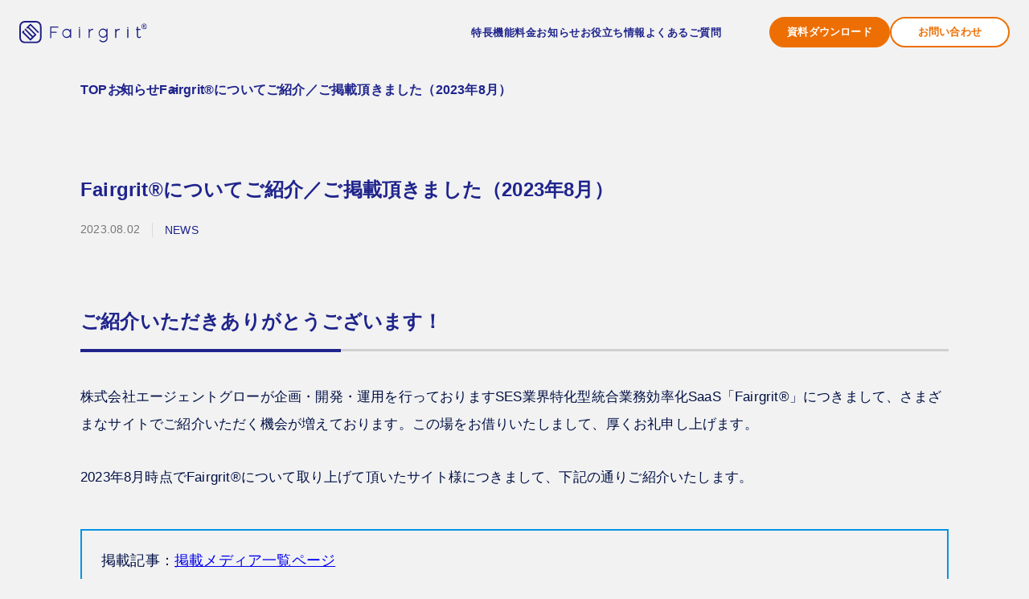

--- FILE ---
content_type: text/html; charset=UTF-8
request_url: https://www.agent-grow.com/fairgrit/news/5280/
body_size: 12676
content:
<!DOCTYPE html>
<html lang="ja">

<head>
    <meta charset="utf-8">
	<meta name="viewport" content="width=device-width, initial-scale=1.0">
    <meta name="robots" content="index,follow" />

	<link rel="icon" href="https://www.agent-grow.com/fairgrit/wp-content/themes/fairgrit_wp02/assets/img/common/favicon.ico" />
	<link rel="apple-touch-icon" type="image/png" href="https://www.agent-grow.com/fairgrit/wp-content/themes/fairgrit_wp02/assets/img/common/icon_180x180.png" sizes="180x180">
	<link rel="icon" type="image/png" href="https://www.agent-grow.com/fairgrit/wp-content/themes/fairgrit_wp02/assets/img/common/icon_192x192.png" sizes="192x192">
	<link href="https://www.agent-grow.com/fairgrit/wp-content/themes/fairgrit_wp02/assets/lib/slick/slick.css" rel="stylesheet" type="text/css" media="screen,print">
	<link href="https://www.agent-grow.com/fairgrit/wp-content/themes/fairgrit_wp02/assets/css/style.css" rel="stylesheet" type="text/css" media="screen,print">

    <meta name='robots' content='index, follow, max-image-preview:large, max-snippet:-1, max-video-preview:-1' />

	<!-- This site is optimized with the Yoast SEO plugin v26.8 - https://yoast.com/product/yoast-seo-wordpress/ -->
	<title>Fairgrit®についてご紹介／ご掲載頂きました（2023年8月） | Fairgrit®公式サイト</title>
	<meta name="description" content="Fairgrit®についてご紹介／ご掲載頂きました（2023年8月） | エージェントグローのFairgrit®（フェアグリット）" />
	<link rel="canonical" href="https://www.agent-grow.com/fairgrit/news/5280/" />
	<meta property="og:locale" content="ja_JP" />
	<meta property="og:type" content="article" />
	<meta property="og:title" content="Fairgrit®についてご紹介／ご掲載頂きました（2023年8月） | Fairgrit®公式サイト" />
	<meta property="og:description" content="Fairgrit®についてご紹介／ご掲載頂きました（2023年8月） | エージェントグローのFairgrit®（フェアグリット）" />
	<meta property="og:url" content="https://www.agent-grow.com/fairgrit/news/5280/" />
	<meta property="og:site_name" content="Fairgrit®公式サイト" />
	<meta property="og:image" content="https://www.agent-grow.com/fairgrit/wp-content/uploads/2023/03/ogp.png" />
	<meta property="og:image:width" content="1200" />
	<meta property="og:image:height" content="630" />
	<meta property="og:image:type" content="image/png" />
	<meta name="twitter:card" content="summary_large_image" />
	<script type="application/ld+json" class="yoast-schema-graph">{"@context":"https://schema.org","@graph":[{"@type":"WebPage","@id":"https://www.agent-grow.com/fairgrit/news/5280/","url":"https://www.agent-grow.com/fairgrit/news/5280/","name":"Fairgrit®についてご紹介／ご掲載頂きました（2023年8月） | Fairgrit®公式サイト","isPartOf":{"@id":"https://www.agent-grow.com/fairgrit/#website"},"datePublished":"2023-08-02T02:43:37+00:00","description":"Fairgrit®についてご紹介／ご掲載頂きました（2023年8月） | エージェントグローのFairgrit®（フェアグリット）","breadcrumb":{"@id":"https://www.agent-grow.com/fairgrit/news/5280/#breadcrumb"},"inLanguage":"ja","potentialAction":[{"@type":"ReadAction","target":["https://www.agent-grow.com/fairgrit/news/5280/"]}]},{"@type":"BreadcrumbList","@id":"https://www.agent-grow.com/fairgrit/news/5280/#breadcrumb","itemListElement":[{"@type":"ListItem","position":1,"name":"ホーム","item":"https://www.agent-grow.com/fairgrit/"},{"@type":"ListItem","position":2,"name":"お知らせ","item":"https://www.agent-grow.com/fairgrit/news/"},{"@type":"ListItem","position":3,"name":"Fairgrit®についてご紹介／ご掲載頂きました（2023年8月）"}]},{"@type":"WebSite","@id":"https://www.agent-grow.com/fairgrit/#website","url":"https://www.agent-grow.com/fairgrit/","name":"Fairgrit®（フェアグリット）","description":"SES業務管理の統合ツール","alternateName":"Fairgrit®","potentialAction":[{"@type":"SearchAction","target":{"@type":"EntryPoint","urlTemplate":"https://www.agent-grow.com/fairgrit/?s={search_term_string}"},"query-input":{"@type":"PropertyValueSpecification","valueRequired":true,"valueName":"search_term_string"}}],"inLanguage":"ja"}]}</script>
	<!-- / Yoast SEO plugin. -->


<link rel='dns-prefetch' href='//stats.wp.com' />
<script type="text/javascript" id="wpp-js" src="https://www.agent-grow.com/fairgrit/wp-content/plugins/wordpress-popular-posts/assets/js/wpp.min.js?ver=7.3.6" data-sampling="1" data-sampling-rate="100" data-api-url="https://www.agent-grow.com/fairgrit/wp-json/wordpress-popular-posts" data-post-id="5280" data-token="888eeeb2f0" data-lang="0" data-debug="0"></script>
<link rel="alternate" title="oEmbed (JSON)" type="application/json+oembed" href="https://www.agent-grow.com/fairgrit/wp-json/oembed/1.0/embed?url=https%3A%2F%2Fwww.agent-grow.com%2Ffairgrit%2Fnews%2F5280%2F" />
<link rel="alternate" title="oEmbed (XML)" type="text/xml+oembed" href="https://www.agent-grow.com/fairgrit/wp-json/oembed/1.0/embed?url=https%3A%2F%2Fwww.agent-grow.com%2Ffairgrit%2Fnews%2F5280%2F&#038;format=xml" />
<style id='wp-img-auto-sizes-contain-inline-css' type='text/css'>
img:is([sizes=auto i],[sizes^="auto," i]){contain-intrinsic-size:3000px 1500px}
/*# sourceURL=wp-img-auto-sizes-contain-inline-css */
</style>
<style id='wp-emoji-styles-inline-css' type='text/css'>

	img.wp-smiley, img.emoji {
		display: inline !important;
		border: none !important;
		box-shadow: none !important;
		height: 1em !important;
		width: 1em !important;
		margin: 0 0.07em !important;
		vertical-align: -0.1em !important;
		background: none !important;
		padding: 0 !important;
	}
/*# sourceURL=wp-emoji-styles-inline-css */
</style>
<style id='wp-block-library-inline-css' type='text/css'>
:root{--wp-block-synced-color:#7a00df;--wp-block-synced-color--rgb:122,0,223;--wp-bound-block-color:var(--wp-block-synced-color);--wp-editor-canvas-background:#ddd;--wp-admin-theme-color:#007cba;--wp-admin-theme-color--rgb:0,124,186;--wp-admin-theme-color-darker-10:#006ba1;--wp-admin-theme-color-darker-10--rgb:0,107,160.5;--wp-admin-theme-color-darker-20:#005a87;--wp-admin-theme-color-darker-20--rgb:0,90,135;--wp-admin-border-width-focus:2px}@media (min-resolution:192dpi){:root{--wp-admin-border-width-focus:1.5px}}.wp-element-button{cursor:pointer}:root .has-very-light-gray-background-color{background-color:#eee}:root .has-very-dark-gray-background-color{background-color:#313131}:root .has-very-light-gray-color{color:#eee}:root .has-very-dark-gray-color{color:#313131}:root .has-vivid-green-cyan-to-vivid-cyan-blue-gradient-background{background:linear-gradient(135deg,#00d084,#0693e3)}:root .has-purple-crush-gradient-background{background:linear-gradient(135deg,#34e2e4,#4721fb 50%,#ab1dfe)}:root .has-hazy-dawn-gradient-background{background:linear-gradient(135deg,#faaca8,#dad0ec)}:root .has-subdued-olive-gradient-background{background:linear-gradient(135deg,#fafae1,#67a671)}:root .has-atomic-cream-gradient-background{background:linear-gradient(135deg,#fdd79a,#004a59)}:root .has-nightshade-gradient-background{background:linear-gradient(135deg,#330968,#31cdcf)}:root .has-midnight-gradient-background{background:linear-gradient(135deg,#020381,#2874fc)}:root{--wp--preset--font-size--normal:16px;--wp--preset--font-size--huge:42px}.has-regular-font-size{font-size:1em}.has-larger-font-size{font-size:2.625em}.has-normal-font-size{font-size:var(--wp--preset--font-size--normal)}.has-huge-font-size{font-size:var(--wp--preset--font-size--huge)}.has-text-align-center{text-align:center}.has-text-align-left{text-align:left}.has-text-align-right{text-align:right}.has-fit-text{white-space:nowrap!important}#end-resizable-editor-section{display:none}.aligncenter{clear:both}.items-justified-left{justify-content:flex-start}.items-justified-center{justify-content:center}.items-justified-right{justify-content:flex-end}.items-justified-space-between{justify-content:space-between}.screen-reader-text{border:0;clip-path:inset(50%);height:1px;margin:-1px;overflow:hidden;padding:0;position:absolute;width:1px;word-wrap:normal!important}.screen-reader-text:focus{background-color:#ddd;clip-path:none;color:#444;display:block;font-size:1em;height:auto;left:5px;line-height:normal;padding:15px 23px 14px;text-decoration:none;top:5px;width:auto;z-index:100000}html :where(.has-border-color){border-style:solid}html :where([style*=border-top-color]){border-top-style:solid}html :where([style*=border-right-color]){border-right-style:solid}html :where([style*=border-bottom-color]){border-bottom-style:solid}html :where([style*=border-left-color]){border-left-style:solid}html :where([style*=border-width]){border-style:solid}html :where([style*=border-top-width]){border-top-style:solid}html :where([style*=border-right-width]){border-right-style:solid}html :where([style*=border-bottom-width]){border-bottom-style:solid}html :where([style*=border-left-width]){border-left-style:solid}html :where(img[class*=wp-image-]){height:auto;max-width:100%}:where(figure){margin:0 0 1em}html :where(.is-position-sticky){--wp-admin--admin-bar--position-offset:var(--wp-admin--admin-bar--height,0px)}@media screen and (max-width:600px){html :where(.is-position-sticky){--wp-admin--admin-bar--position-offset:0px}}
/*wp_block_styles_on_demand_placeholder:697b4f11168bf*/
/*# sourceURL=wp-block-library-inline-css */
</style>
<style id='classic-theme-styles-inline-css' type='text/css'>
/*! This file is auto-generated */
.wp-block-button__link{color:#fff;background-color:#32373c;border-radius:9999px;box-shadow:none;text-decoration:none;padding:calc(.667em + 2px) calc(1.333em + 2px);font-size:1.125em}.wp-block-file__button{background:#32373c;color:#fff;text-decoration:none}
/*# sourceURL=/wp-includes/css/classic-themes.min.css */
</style>
<link rel='stylesheet' id='toc-screen-css' href='https://www.agent-grow.com/fairgrit/wp-content/plugins/table-of-contents-plus/screen.min.css?ver=2411.1' type='text/css' media='all' />
<style id='toc-screen-inline-css' type='text/css'>
div#toc_container ul li {font-size: 150%;}
/*# sourceURL=toc-screen-inline-css */
</style>
<link rel='stylesheet' id='wordpress-popular-posts-css-css' href='https://www.agent-grow.com/fairgrit/wp-content/plugins/wordpress-popular-posts/assets/css/wpp.css?ver=7.3.6' type='text/css' media='all' />
<script type="text/javascript" src="https://www.agent-grow.com/fairgrit/wp-includes/js/jquery/jquery.min.js?ver=3.7.1" id="jquery-core-js"></script>
<script type="text/javascript" src="https://www.agent-grow.com/fairgrit/wp-includes/js/jquery/jquery-migrate.min.js?ver=3.4.1" id="jquery-migrate-js"></script>
<link rel="https://api.w.org/" href="https://www.agent-grow.com/fairgrit/wp-json/" /><link rel="alternate" title="JSON" type="application/json" href="https://www.agent-grow.com/fairgrit/wp-json/wp/v2/news/5280" /><link rel="EditURI" type="application/rsd+xml" title="RSD" href="https://www.agent-grow.com/fairgrit/xmlrpc.php?rsd" />

<link rel='shortlink' href='https://www.agent-grow.com/fairgrit/?p=5280' />
<!-- start Simple Custom CSS and JS -->
<script async src="https://s.yimg.jp/images/listing/tool/cv/ytag.js"></script>
<script>
window.yjDataLayer = window.yjDataLayer || [];
function ytag() { yjDataLayer.push(arguments); }
ytag({"type":"ycl_cookie"});
</script><!-- end Simple Custom CSS and JS -->
<!-- start Simple Custom CSS and JS -->
<!-- Global site tag (gtag.js) - Google Ads: 10845639233 -->
<script async src="https://www.googletagmanager.com/gtag/js?id=AW-10845639233"></script>
<script>
  window.dataLayer = window.dataLayer || [];
  function gtag(){dataLayer.push(arguments);}
  gtag('js', new Date());

  gtag('config', 'AW-10845639233');
</script>
<!-- end Simple Custom CSS and JS -->
<!-- start Simple Custom CSS and JS -->
<script type="text/javascript">
  window.fbAsyncInit = function() {
    FB.init({
      appId      : '344764145900941',
      xfbml      : true,
      version    : 'v10.0'
    });
    FB.AppEvents.logPageView();
  };

  (function(d, s, id){
     var js, fjs = d.getElementsByTagName(s)[0];
     if (d.getElementById(id)) {return;}
     js = d.createElement(s); js.id = id;
     js.src = "https://connect.facebook.net/en_US/sdk.js";
     fjs.parentNode.insertBefore(js, fjs);
   }(document, 'script', 'facebook-jssdk'));
</script>
<!-- end Simple Custom CSS and JS -->
<!-- start Simple Custom CSS and JS -->
<style type="text/css">
mark {
	background: linear-gradient(transparent 75%, #c1e0ff 75%);
    color: #262626;
	font-weight: bold; 
}

.sim_title {
  color: #1e1e87;
  font-size: 15px !important;
}

.sim_subtitle {
  font-size: 15px !important;  
}

.sim_no_show {
  display: none;
}

.sim_heading {
}

.sim_body {
  text-align:left;
  font-size: 1em;
  
  padding: 0 10em;
}

.sim_body > p {
  margin-top: 1em;
}

.sim_body > p > a,
.sim_result_errormsg > a{
  color: #1e1e87;
  font-weight: bold;
  text-decoration:underline;
}

.sim_hr {
  margin: 1em 0;
}

.sim_notice {
  color: #777777;
}

.sim_result {
  text-align: center;
}

.sim_result_money_label,
.sim_result_time_label,
.sim_result_time_detail_label {
  text-align: left;

  color: #333333;
  font-size: 2em;
  font-weight: bold;
  
  padding-left: 5em;
  margin: 0.8em 0;
}

.sim_result_money_value,
.sim_result_time_value,
.sim_result_time_detail_value {  
  text-align: right;
  
  padding-right: 5em;
  
  color: #1e1e87;
  font-size: 3em;
  font-weight: bold;
}

.sim_result_time_detail {
  padding-right: 10em;
  text-align: right;
  width: 100%;
}

.sim_result_time_detail_value {
  text-align: left;

  margin-left: 15em;
  
  font-size: 1em;
  font-weight: normal;
  color: #333333;
}

.sim_result_money_value_unit,
.sim_result_time_value_unit {
  color: #333333;
  font-size: 0.6em;
  font-weight: normal;
  
  margin-left: 0.5em;
}

.sim_result_time_detail_value_sub{
 padding-left: 1em; 
}

.sim_result_time_detail_value_sub_label {
  display: inline-block;
  
  width: 60%;
}

.sim_result_time_detail_value_sub_value {
  display: inline-block;
  width: 40%;
  text-align: right;
}

.sim_result_errormsg {
  color:#b90a21;
  
  font-size: 1.5em;
  font-weight:bold;
}

.img-sim-box{
  margin-top: 1em;
  text-align:center;
}

.img-sim-link:hover {
  filter: brightness(120%);
}

.img-sim {
  max-width: 1120px;
  width: 80vw;
}

.mCaseDetails-block-content > .bContent > h3 {
	color: #1e1e87;
	font-weight: bold;
	border-left: double;
	padding-left: 1vw;
}

.more_margin-bottom {
	margin-bottom: 1em;
}

.more_margin-top {
	margin-top: 1em;
}</style>
<!-- end Simple Custom CSS and JS -->
<script type="text/javascript">//<![CDATA[
  function external_links_in_new_windows_loop() {
    if (!document.links) {
      document.links = document.getElementsByTagName('a');
    }
    var change_link = false;
    var force = '';
    var ignore = '';

    for (var t=0; t<document.links.length; t++) {
      var all_links = document.links[t];
      change_link = false;
      
      if(document.links[t].hasAttribute('onClick') == false) {
        // forced if the address starts with http (or also https), but does not link to the current domain
        if(all_links.href.search(/^http/) != -1 && all_links.href.search('www.agent-grow.com') == -1 && all_links.href.search(/^#/) == -1) {
          // console.log('Changed ' + all_links.href);
          change_link = true;
        }
          
        if(force != '' && all_links.href.search(force) != -1) {
          // forced
          // console.log('force ' + all_links.href);
          change_link = true;
        }
        
        if(ignore != '' && all_links.href.search(ignore) != -1) {
          // console.log('ignore ' + all_links.href);
          // ignored
          change_link = false;
        }

        if(change_link == true) {
          // console.log('Changed ' + all_links.href);
          document.links[t].setAttribute('onClick', 'javascript:window.open(\'' + all_links.href.replace(/'/g, '') + '\', \'_blank\', \'noopener\'); return false;');
          document.links[t].removeAttribute('target');
        }
      }
    }
  }
  
  // Load
  function external_links_in_new_windows_load(func)
  {  
    var oldonload = window.onload;
    if (typeof window.onload != 'function'){
      window.onload = func;
    } else {
      window.onload = function(){
        oldonload();
        func();
      }
    }
  }

  external_links_in_new_windows_load(external_links_in_new_windows_loop);
  //]]></script>

	<style>img#wpstats{display:none}</style>
		<style type="text/css">.saboxplugin-wrap{ border-top-style:solid !important; border-top-color:#1f248c !important; border-bottom-style:solid !important; border-bottom-color:#1f248c !important; border-left-style:solid !important; border-left-color:#1f248c !important; border-right-style:solid !important; border-right-color:#1f248c !important;}.saboxplugin-authorname .sabox-job-title{font-size:12px;opacity:.7;display: inline-block;margin-left: 10px;}</style>            <style id="wpp-loading-animation-styles">@-webkit-keyframes bgslide{from{background-position-x:0}to{background-position-x:-200%}}@keyframes bgslide{from{background-position-x:0}to{background-position-x:-200%}}.wpp-widget-block-placeholder,.wpp-shortcode-placeholder{margin:0 auto;width:60px;height:3px;background:#dd3737;background:linear-gradient(90deg,#dd3737 0%,#571313 10%,#dd3737 100%);background-size:200% auto;border-radius:3px;-webkit-animation:bgslide 1s infinite linear;animation:bgslide 1s infinite linear}</style>
            <style type="text/css">.saboxplugin-wrap{-webkit-box-sizing:border-box;-moz-box-sizing:border-box;-ms-box-sizing:border-box;box-sizing:border-box;border:1px solid #eee;width:100%;clear:both;display:block;overflow:hidden;word-wrap:break-word;position:relative}.saboxplugin-wrap .saboxplugin-gravatar{float:left;padding:20px}.saboxplugin-wrap .saboxplugin-gravatar img{max-width:100px;height:auto;border-radius:0;}.saboxplugin-wrap .saboxplugin-authorname{font-size:18px;line-height:1;margin:20px 0 0 20px;display:block}.saboxplugin-wrap .saboxplugin-authorname a{text-decoration:none}.saboxplugin-wrap .saboxplugin-authorname a:focus{outline:0}.saboxplugin-wrap .saboxplugin-desc{display:block;margin:5px 20px}.saboxplugin-wrap .saboxplugin-desc a{text-decoration:underline}.saboxplugin-wrap .saboxplugin-desc p{margin:5px 0 12px}.saboxplugin-wrap .saboxplugin-web{margin:0 20px 15px;text-align:left}.saboxplugin-wrap .sab-web-position{text-align:right}.saboxplugin-wrap .saboxplugin-web a{color:#ccc;text-decoration:none}.saboxplugin-wrap .saboxplugin-socials{position:relative;display:block;background:#fcfcfc;padding:5px;border-top:1px solid #eee}.saboxplugin-wrap .saboxplugin-socials a svg{width:20px;height:20px}.saboxplugin-wrap .saboxplugin-socials a svg .st2{fill:#fff; transform-origin:center center;}.saboxplugin-wrap .saboxplugin-socials a svg .st1{fill:rgba(0,0,0,.3)}.saboxplugin-wrap .saboxplugin-socials a:hover{opacity:.8;-webkit-transition:opacity .4s;-moz-transition:opacity .4s;-o-transition:opacity .4s;transition:opacity .4s;box-shadow:none!important;-webkit-box-shadow:none!important}.saboxplugin-wrap .saboxplugin-socials .saboxplugin-icon-color{box-shadow:none;padding:0;border:0;-webkit-transition:opacity .4s;-moz-transition:opacity .4s;-o-transition:opacity .4s;transition:opacity .4s;display:inline-block;color:#fff;font-size:0;text-decoration:inherit;margin:5px;-webkit-border-radius:0;-moz-border-radius:0;-ms-border-radius:0;-o-border-radius:0;border-radius:0;overflow:hidden}.saboxplugin-wrap .saboxplugin-socials .saboxplugin-icon-grey{text-decoration:inherit;box-shadow:none;position:relative;display:-moz-inline-stack;display:inline-block;vertical-align:middle;zoom:1;margin:10px 5px;color:#444;fill:#444}.clearfix:after,.clearfix:before{content:' ';display:table;line-height:0;clear:both}.ie7 .clearfix{zoom:1}.saboxplugin-socials.sabox-colored .saboxplugin-icon-color .sab-twitch{border-color:#38245c}.saboxplugin-socials.sabox-colored .saboxplugin-icon-color .sab-addthis{border-color:#e91c00}.saboxplugin-socials.sabox-colored .saboxplugin-icon-color .sab-behance{border-color:#003eb0}.saboxplugin-socials.sabox-colored .saboxplugin-icon-color .sab-delicious{border-color:#06c}.saboxplugin-socials.sabox-colored .saboxplugin-icon-color .sab-deviantart{border-color:#036824}.saboxplugin-socials.sabox-colored .saboxplugin-icon-color .sab-digg{border-color:#00327c}.saboxplugin-socials.sabox-colored .saboxplugin-icon-color .sab-dribbble{border-color:#ba1655}.saboxplugin-socials.sabox-colored .saboxplugin-icon-color .sab-facebook{border-color:#1e2e4f}.saboxplugin-socials.sabox-colored .saboxplugin-icon-color .sab-flickr{border-color:#003576}.saboxplugin-socials.sabox-colored .saboxplugin-icon-color .sab-github{border-color:#264874}.saboxplugin-socials.sabox-colored .saboxplugin-icon-color .sab-google{border-color:#0b51c5}.saboxplugin-socials.sabox-colored .saboxplugin-icon-color .sab-googleplus{border-color:#96271a}.saboxplugin-socials.sabox-colored .saboxplugin-icon-color .sab-html5{border-color:#902e13}.saboxplugin-socials.sabox-colored .saboxplugin-icon-color .sab-instagram{border-color:#1630aa}.saboxplugin-socials.sabox-colored .saboxplugin-icon-color .sab-linkedin{border-color:#00344f}.saboxplugin-socials.sabox-colored .saboxplugin-icon-color .sab-pinterest{border-color:#5b040e}.saboxplugin-socials.sabox-colored .saboxplugin-icon-color .sab-reddit{border-color:#992900}.saboxplugin-socials.sabox-colored .saboxplugin-icon-color .sab-rss{border-color:#a43b0a}.saboxplugin-socials.sabox-colored .saboxplugin-icon-color .sab-sharethis{border-color:#5d8420}.saboxplugin-socials.sabox-colored .saboxplugin-icon-color .sab-skype{border-color:#00658a}.saboxplugin-socials.sabox-colored .saboxplugin-icon-color .sab-soundcloud{border-color:#995200}.saboxplugin-socials.sabox-colored .saboxplugin-icon-color .sab-spotify{border-color:#0f612c}.saboxplugin-socials.sabox-colored .saboxplugin-icon-color .sab-stackoverflow{border-color:#a95009}.saboxplugin-socials.sabox-colored .saboxplugin-icon-color .sab-steam{border-color:#006388}.saboxplugin-socials.sabox-colored .saboxplugin-icon-color .sab-user_email{border-color:#b84e05}.saboxplugin-socials.sabox-colored .saboxplugin-icon-color .sab-stumbleUpon{border-color:#9b280e}.saboxplugin-socials.sabox-colored .saboxplugin-icon-color .sab-tumblr{border-color:#10151b}.saboxplugin-socials.sabox-colored .saboxplugin-icon-color .sab-twitter{border-color:#0967a0}.saboxplugin-socials.sabox-colored .saboxplugin-icon-color .sab-vimeo{border-color:#0d7091}.saboxplugin-socials.sabox-colored .saboxplugin-icon-color .sab-windows{border-color:#003f71}.saboxplugin-socials.sabox-colored .saboxplugin-icon-color .sab-whatsapp{border-color:#003f71}.saboxplugin-socials.sabox-colored .saboxplugin-icon-color .sab-wordpress{border-color:#0f3647}.saboxplugin-socials.sabox-colored .saboxplugin-icon-color .sab-yahoo{border-color:#14002d}.saboxplugin-socials.sabox-colored .saboxplugin-icon-color .sab-youtube{border-color:#900}.saboxplugin-socials.sabox-colored .saboxplugin-icon-color .sab-xing{border-color:#000202}.saboxplugin-socials.sabox-colored .saboxplugin-icon-color .sab-mixcloud{border-color:#2475a0}.saboxplugin-socials.sabox-colored .saboxplugin-icon-color .sab-vk{border-color:#243549}.saboxplugin-socials.sabox-colored .saboxplugin-icon-color .sab-medium{border-color:#00452c}.saboxplugin-socials.sabox-colored .saboxplugin-icon-color .sab-quora{border-color:#420e00}.saboxplugin-socials.sabox-colored .saboxplugin-icon-color .sab-meetup{border-color:#9b181c}.saboxplugin-socials.sabox-colored .saboxplugin-icon-color .sab-goodreads{border-color:#000}.saboxplugin-socials.sabox-colored .saboxplugin-icon-color .sab-snapchat{border-color:#999700}.saboxplugin-socials.sabox-colored .saboxplugin-icon-color .sab-500px{border-color:#00557f}.saboxplugin-socials.sabox-colored .saboxplugin-icon-color .sab-mastodont{border-color:#185886}.sabox-plus-item{margin-bottom:20px}@media screen and (max-width:480px){.saboxplugin-wrap{text-align:center}.saboxplugin-wrap .saboxplugin-gravatar{float:none;padding:20px 0;text-align:center;margin:0 auto;display:block}.saboxplugin-wrap .saboxplugin-gravatar img{float:none;display:inline-block;display:-moz-inline-stack;vertical-align:middle;zoom:1}.saboxplugin-wrap .saboxplugin-desc{margin:0 10px 20px;text-align:center}.saboxplugin-wrap .saboxplugin-authorname{text-align:center;margin:10px 0 20px}}body .saboxplugin-authorname a,body .saboxplugin-authorname a:hover{box-shadow:none;-webkit-box-shadow:none}a.sab-profile-edit{font-size:16px!important;line-height:1!important}.sab-edit-settings a,a.sab-profile-edit{color:#0073aa!important;box-shadow:none!important;-webkit-box-shadow:none!important}.sab-edit-settings{margin-right:15px;position:absolute;right:0;z-index:2;bottom:10px;line-height:20px}.sab-edit-settings i{margin-left:5px}.saboxplugin-socials{line-height:1!important}.rtl .saboxplugin-wrap .saboxplugin-gravatar{float:right}.rtl .saboxplugin-wrap .saboxplugin-authorname{display:flex;align-items:center}.rtl .saboxplugin-wrap .saboxplugin-authorname .sab-profile-edit{margin-right:10px}.rtl .sab-edit-settings{right:auto;left:0}img.sab-custom-avatar{max-width:75px;}.saboxplugin-wrap {border-color:#1f248c;}.saboxplugin-wrap .saboxplugin-socials {border-color:#1f248c;}.saboxplugin-wrap, .saboxplugin-wrap .saboxplugin-socials{ border-width: 4px; }.saboxplugin-wrap .saboxplugin-gravatar img {-webkit-border-radius:50%;-moz-border-radius:50%;-ms-border-radius:50%;-o-border-radius:50%;border-radius:50%;}.saboxplugin-wrap .saboxplugin-authorname a,.saboxplugin-wrap .saboxplugin-authorname span {color:#1f248c;}.saboxplugin-wrap {margin-top:5px; margin-bottom:5px; padding: 5px 5px }.saboxplugin-wrap .saboxplugin-authorname {font-size:18px; line-height:25px;}.saboxplugin-wrap .saboxplugin-desc p, .saboxplugin-wrap .saboxplugin-desc {font-size:14px !important; line-height:21px !important;}.saboxplugin-wrap .saboxplugin-web {font-size:14px;}.saboxplugin-wrap .saboxplugin-socials a svg {width:18px;height:18px;}.saboxplugin-authorname .sabox-job-title{font-size:12px;opacity:.7;display: inline-block;margin-left: 10px;}</style>		<style type="text/css" id="wp-custom-css">
			.p-price--home__btn:nth-of-type(1){display: none;}

.home .p-function__detail--05 .p-function__detail__point__item:nth-of-type(2) .p-function__detail__point__item__img {
    aspect-ratio: initial;
}		</style>
		
	<!-- Google Tag Manager -->
	<script>(function(w,d,s,l,i){w[l]=w[l]||[];w[l].push({'gtm.start':
	new Date().getTime(),event:'gtm.js'});var f=d.getElementsByTagName(s)[0],
	j=d.createElement(s),dl=l!='dataLayer'?'&l='+l:'';j.async=true;j.src=
	'https://www.googletagmanager.com/gtm.js?id='+i+dl;f.parentNode.insertBefore(j,f);
	})(window,document,'script','dataLayer','GTM-MH326P4');</script>
	<!-- End Google Tag Manager -->
</head>
    <body class="page-news">
	<!-- Google Tag Manager (noscript) -->
	<noscript><iframe src="https://www.googletagmanager.com/ns.html?id=GTM-MH326P4"
	height="0" width="0" style="display:none;visibility:hidden"></iframe></noscript>
	<!-- End Google Tag Manager (noscript) -->

    <header id="header" class="l-header">
                <div id="headerMain" class="l-header__main">
            <p class="p-logo">
                                    <a href="https://www.agent-grow.com/fairgrit/" class="p-logo__link p-logo__link--01">
                        <img src="https://www.agent-grow.com/fairgrit/wp-content/themes/fairgrit_wp02/assets/img/common/logo.svg" alt="Fairgrit®" class="p-logo__img">
                    </a>
                
                <a href="https://www.agent-grow.com/fairgrit/" class="p-logo__link p-logo__link--02"><img src="https://www.agent-grow.com/fairgrit/wp-content/themes/fairgrit_wp02/assets/img/common/logo_footer.svg" alt="Fairgrit®" class="p-logo__img"></a>
            </p>

            <button id="navBtn" class="l-header__btn">
                <span class="l-header__btn__line"></span>
                <span class="l-header__btn__line"></span>
                <span class="l-header__btn__line"></span>
            </button>
            <div class="l-header__inner">
                <nav class="p-gnav">
                    <ul class="p-gnav__list p-gnav__list--error">
                        <li class="p-gnav__item"><a href="https://www.agent-grow.com/fairgrit/#service" class="p-gnav__link">特長</a></li>
                        <li class="p-gnav__item p-gnav__item--pulldown js-gnavOpen">
                            <span class="p-gnav__category js-gnavPullDown p-gnav__category--01">機能</span>
                            <nav class="p-gnav--child">
                                <div class="p-gnav--child__inner">
                                    <a href="https://www.agent-grow.com/fairgrit/function/" class="p-gnav--child__category">機能</a>
                                    <ul class="p-gnav--child__list p-gnav--child__list--01">
                                        <li class="p-gnav--child__item sp-only"><a href="https://www.agent-grow.com/fairgrit/function/" class="p-gnav--child__link">機能</a></li>
                                        <li class="p-gnav--child__item"><a href="https://www.agent-grow.com/fairgrit/function/weekly-report/" class="p-gnav--child__link">週報作成・共有ツール</a></li>
                                        <li class="p-gnav--child__item"><a href="https://www.agent-grow.com/fairgrit/function/workflow/" class="p-gnav--child__link">勤怠・経費の申請</a></li>
                                        <li class="p-gnav--child__item"><a href="https://www.agent-grow.com/fairgrit/function/yourinfo/" class="p-gnav--child__link">プロフィール・成績・案件情報</a></li>
                                        <li class="p-gnav--child__item"><a href="https://www.agent-grow.com/fairgrit/function/workschedule/" class="p-gnav--child__link">勤務表の提出</a></li>
                                        <li class="p-gnav--child__item"><a href="https://www.agent-grow.com/fairgrit/function/followup/" class="p-gnav--child__link">要フォロー対象者</a></li>
                                        <li class="p-gnav--child__item"><a href="https://www.agent-grow.com/fairgrit/function/salespropose/" class="p-gnav--child__link">営業からの提案状況</a></li>
                                        <li class="p-gnav--child__item"><a href="https://www.agent-grow.com/fairgrit/function/extensionstatus/" class="p-gnav--child__link">案件延長状況</a></li>
                                        <li class="p-gnav--child__item"><a href="https://www.agent-grow.com/fairgrit/function/salesmanagement/" class="p-gnav--child__link">営業活動の詳細・編集</a></li>
                                        <li class="p-gnav--child__item"><a href="https://www.agent-grow.com/fairgrit/function/billing/" class="p-gnav--child__link">請求情報</a></li>
                                        <li class="p-gnav--child__item"><a href="https://www.agent-grow.com/fairgrit/function/officemanagement/" class="p-gnav--child__link">経営状況/収支管理</a></li>
                                        <li class="p-gnav--child__item"><a href="https://www.agent-grow.com/fairgrit/function/backoffice/" class="p-gnav--child__link">バックオフィス業務</a></li>
                                        <li class="p-gnav--child__item"><a href="https://www.agent-grow.com/fairgrit/function/other/" class="p-gnav--child__link">その他の便利な機能</a></li>
                                    </ul>
                                </div>
                            </nav>
                        </li>
                        <li class="p-gnav__item"><a href="https://www.agent-grow.com/fairgrit/price/" class="p-gnav__link p-gnav__link--01">料金</a></li>
                        <li class="p-gnav__item"><a href="https://www.agent-grow.com/fairgrit/news/" class="p-gnav__link p-gnav__link--01">お知らせ</a></li>
                        <li class="p-gnav__item p-gnav__item--pulldown js-gnavOpen">
                            <span class="p-gnav__category js-gnavPullDown">お役立ち情報</span>
                            <nav class="p-gnav--child">
                                <div class="p-gnav--child__inner">
                                    <a href="https://www.agent-grow.com/fairgrit/useful/" class="p-gnav--child__category">お役立ち情報</a>
                                    <ul class="p-gnav--child__list p-gnav--child__list--02">
                                        <li class="p-gnav--child__item sp-only"><a href="https://www.agent-grow.com/fairgrit/useful/" class="p-gnav--child__link">お役立ち情報</a></li>
                                        <li class="p-gnav--child__item"><a href="https://www.agent-grow.com/fairgrit/useful/column/" class="p-gnav--child__link">コラム一覧</a></li>
                                        <li class="p-gnav--child__item"><a href="https://www.agent-grow.com/fairgrit/useful/seminar/" class="p-gnav--child__link">セミナー情報</a></li>
                                        <li class="p-gnav--child__item"><a href="https://www.agent-grow.com/fairgrit/useful/download/" class="p-gnav--child__link">資料一覧</a></li>
										<li class="p-gnav--child__item"><a href="https://www.agent-grow.com/fairgrit/case/" class="p-gnav--child__link">導入事例</a></li>
                                    </ul>
                                </div>
                            </nav>
                        </li>
                        <li class="p-gnav__item"><a href="https://www.agent-grow.com/fairgrit/faq/" class="p-gnav__link p-gnav__link--01">よくあるご質問</a></li>
                    </ul>
                                        <ul class="p-gnav__list--sub">
                        <li class="p-gnav__list--sub__item"><a href="https://www.agent-grow.com/fairgrit/useful/download/" class="p-gnav__btn p-gnav__download">資料ダウンロード</a></li>
                        <li class="p-gnav__list--sub__item"><a href="https://www.agent-grow.com/fairgrit/contact/" class="p-gnav__btn p-gnav__register">お問い合わせ</a></li>
                    </ul>
                </nav>

            </div>
        </div>
    </header>

<main class="l-main l-main--entry">
    <nav class="p-breadcrumb--entry"><ul class="p-breadcrumb--entry__list"><li class="p-breadcrumb--entry__item"><a href="https://www.agent-grow.com/fairgrit/" class="p-breadcrumb--entry__link">TOP</a></li><li class="p-breadcrumb--entry__item"><a href="https://www.agent-grow.com/fairgrit/news/" class="p-breadcrumb--entry__link">お知らせ</a></li><li class="p-breadcrumb--entry__item">Fairgrit®についてご紹介／ご掲載頂きました（2023年8月）</li></ul></nav>
    <article class="l-article">
        <div class="l-article__inner">
                                                                                        
                    <div class="p-pageheader">
                        <h1 class="p-pageheader__title">Fairgrit®についてご紹介／ご掲載頂きました（2023年8月）</h1>
                        <div class="p-pageheader__meta">
                            <time datetime="2023-08-02" class="p-pageheader__time">2023.08.02</time>
                                                            <div class="c-category">
                                                                            <p class="c-category__sub">NEWS</p>
                                                                    </div>
                                                    </div>
                    </div>

                    
                    
<h2 class="wp-block-heading c-hd--large">ご紹介いただきありがとうございます！</h2>



<p class="c-txt">株式会社エージェントグローが企画・開発・運用を行っておりますSES業界特化型統合業務効率化SaaS「Fairgrit®」につきまして、さまざまなサイトでご紹介いただく機会が増えております。この場をお借りいたしまして、厚くお礼申し上げます。</p>



<p class="c-txt">2023年8月時点でFairgrit®について取り上げて頂いたサイト様につきまして、下記の通りご紹介いたします。</p>



<pre class="wp-block-code"><code><dl class="c-site_introduction">
<dt class="c-site_introduction__title">掲載記事：<a href="https://paradigm-shift.co.jp/column/292/detail">掲載メディア一覧ページ</a></dt>
	<dd class="c-site_introduction__content">
		<p class="c-site_introduction__name"><a href="https://paradigm-shift.co.jp/">☆株式会社パラダイムシフト 様</a></p>
</dd>
<dt class="c-site_introduction__title">掲載記事：<a href="https://digmar.jp/2023/07/28/5607/">Fairgrit（フェアグリット）</a></dt>
	<dd class="c-site_introduction__content">
		<p class="c-site_introduction__name"><a href="https://www.mrs.co.jp/">☆株式会社マーケティング・リサーチ・サービス 様</a></p>
</dd>
<dt class="c-site_introduction__title">掲載記事：<a href="https://digireka-hr.jp/attendance-management/">勤怠管理代行とは？勤怠管理サービス6選！選び方や業務内容も紹介！</a></dt>
	<dd class="c-site_introduction__content">
		<p class="c-site_introduction__name"><a href="https://hrsol.projectcompanygroup.co.jp/">☆株式会社プロジェクトHRソリューションズ 様</a></p>
</dd>
<dt class="c-site_introduction__title">掲載記事：<a href="https://service.openlogi.com/openlogi_mag/ecmedia_referral/">【EC事業者におすすめ】立ち上げ〜マーケティング推進まで参考になるメディア・サービスをご紹介！</a></dt>
	<dd class="c-site_introduction__content">
		<p class="c-site_introduction__name"><a href="https://corp.openlogi.com/">☆株式会社オープンロジ 様</a></p>
</dd>
<dt class="c-site_introduction__title">掲載記事：<a href="https://www.officedeyasai.jp/column/health-management/">コラム｜企業が取り組むべき「健康経営」とは？事例も解説</a></dt>
	<dd class="c-site_introduction__content">
		<p class="c-site_introduction__name"><a href="https://www.officedeyasai.jp/">☆株式会社 KOMPEITO 様</a></p>
</dd></dl>
</code></pre>



<hr class="wp-block-separator has-alpha-channel-opacity is-style-wide"/>



<ul class="c-list--note wp-block-list">
<li class="c-list--note__item">この記事はあくまでもご紹介／ご掲載いただいた事例の紹介であり、株式会社エージェントグローは各サイトに対して明示的／暗黙的を問わずいかなる保証もいたしておりません。各サイトの情報をご利用頂く際は各自の責任にてお願いいたします。</li>



<li class="c-list--note__item">本記事執筆時点の情報に基づき掲載いたしており、各サイト様の判断により掲載終了となったり、掲載形態変更などがなされる場合がございます。</li>
</ul>
                                    </div>

        <div class="l-article__bottom">
            <a href="https://www.agent-grow.com/fairgrit/news/" class="c-btn c-btn--secondary">お知らせの一覧へ戻る</a>
        </div>
    </article>

        
    <aside class="p-cta p-cta--home">
        <h2 class="p-cta__hd">Fairgrit®で、<br class="sp-only">今すぐ業務を改善しませんか</h2>
        <p class="p-cta__lead">サービスに関して、<br class="sp-only">お気軽にお問い合わせください</p>
        <div class="p-jumbotron--home__btn">
            <a href="https://www.agent-grow.com/fairgrit/useful/download/product/249/" class="p-jumbotron--home__download">無料で資料ダウンロード<p>導入事例やサービス詳細が分かる!</p></a>
            <a href="https://www.agent-grow.com/fairgrit/contact/" class="p-jumbotron--home__simulation">すぐに相談する<p>サービス内容をCS担当に相談!</p></a>
        </div>
    </aside>
</main>


        <footer class="l-footer">
            <div class="l-footer__inner">
                <div class="l-footer__main">
					<p class="p-logo--footer">
						<img src="https://www.agent-grow.com/fairgrit/wp-content/themes/fairgrit_wp02/assets/img/common/logo_footer.svg" alt="Fairgrit" class="p-logo__img">
					</p>
					<div class="l-footer__contents">
                        <address class="p-info">
                            <p class="p-info__company">株式会社エージェントグロー（AGENTGROW Inc.）</p>
							<p class="p-info__address">〒106-0032 東京都港区六本木1-4-5 アークヒルズ サウスタワー 4F</p>
                        </address>
                        <ul class="p-fnav__list--cta">
                            <li><p class="p-logo--jpx"><a href="https://www.agent-grow.com/fairgrit/useful/download/" class="p-fnav__btn p-fnav__download">無料で資料をダウンロード -></a></p></li>
                            <li><p class="p-logo--jpx"><a href="https://www.agent-grow.com/fairgrit/contact/" class="p-fnav__btn p-fnav__contact">すぐに相談する -></a></p></li>
                        </ul>

					</div>
					<nav class="p-fnav">
						<ul class="p-fnav__list p-fnav__list--first">
							<li class="p-fnav__item"><a href="https://www.agent-grow.com/fairgrit/#service" class="p-fnav__link">特長</a></li>
							<li class="p-fnav__item"><a href="https://www.agent-grow.com/fairgrit/function/" class="p-fnav__link">機能</a></li>
							<li class="p-fnav__item"><a href="https://www.agent-grow.com/fairgrit/price/" class="p-fnav__link">料金</a></li>
							<li class="p-fnav__item"><a href="https://www.agent-grow.com/fairgrit/news/" class="p-fnav__link">お知らせ</a></li>
							<li class="p-fnav__item"><a href="https://www.agent-grow.com/fairgrit/useful/" class="p-fnav__link">お役立ち情報</a></li>
							<li class="p-fnav__item"><a href="https://www.agent-grow.com/fairgrit/faq/" class="p-fnav__link">よくある質問</a></li>
						</ul>
					</nav>
					<p class="l-footer-banner">
						<img src="https://www.agent-grow.com/fairgrit/wp-content/themes/fairgrit_wp02/assets/img/common/cert_isms.jpg" alt="ISO/IEC 27001" class="l-footer-banner__img"></a>
					</p>
					<ul class="p-fnav__list p-fnav__list--other">
                        <li class="p-fnav__item p-fnav__item--big"><a href="https://www.agent-grow.com/company-profile/" class="p-fnav__link">会社概要</a></li>
                        <li class="p-fnav__item p-fnav__item--big"><a href="https://www.agent-grow.com/fairgrit/information-security-basic-policy/" class="p-fnav__link">情報セキュリティ基本方針</a></li>
                        <li class="p-fnav__item p-fnav__item--big"><a href="https://www.agent-grow.com/fairgrit/privacy-policy/" class="p-fnav__link">プライバシーポリシー</a></li>
                    </ul>
					<p class="p-copyright"><small class="p-copyright__txt">© 2021-2026 AGENTGROW Inc.</small></p>
                </div>
            </div>
        </footer>

		<script src="https://code.jquery.com/jquery-3.4.1.js" integrity="sha256-WpOohJOqMqqyKL9FccASB9O0KwACQJpFTUBLTYOVvVU=" crossorigin="anonymous"></script>
        <script src="https://www.agent-grow.com/fairgrit/wp-content/themes/fairgrit_wp02/assets/lib/slick/slick.js"></script>
		<link href="https://www.agent-grow.com/fairgrit/wp-content/themes/fairgrit_wp02/assets/lib/slick/slick.css" rel="stylesheet" type="text/css" media="screen,print">

        <script src="https://www.agent-grow.com/fairgrit/wp-content/themes/fairgrit_wp02/assets/js/init.js"></script>
        
        <script type="speculationrules">
{"prefetch":[{"source":"document","where":{"and":[{"href_matches":"/fairgrit/*"},{"not":{"href_matches":["/fairgrit/wp-*.php","/fairgrit/wp-admin/*","/fairgrit/wp-content/uploads/*","/fairgrit/wp-content/*","/fairgrit/wp-content/plugins/*","/fairgrit/wp-content/themes/fairgrit_wp02/*","/fairgrit/*\\?(.+)"]}},{"not":{"selector_matches":"a[rel~=\"nofollow\"]"}},{"not":{"selector_matches":".no-prefetch, .no-prefetch a"}}]},"eagerness":"conservative"}]}
</script>
<style type="text/css">.saboxplugin-wrap{-webkit-box-sizing:border-box;-moz-box-sizing:border-box;-ms-box-sizing:border-box;box-sizing:border-box;border:1px solid #eee;width:100%;clear:both;display:block;overflow:hidden;word-wrap:break-word;position:relative}.saboxplugin-wrap .saboxplugin-gravatar{float:left;padding:20px}.saboxplugin-wrap .saboxplugin-gravatar img{max-width:100px;height:auto;border-radius:0;}.saboxplugin-wrap .saboxplugin-authorname{font-size:18px;line-height:1;margin:20px 0 0 20px;display:block}.saboxplugin-wrap .saboxplugin-authorname a{text-decoration:none}.saboxplugin-wrap .saboxplugin-authorname a:focus{outline:0}.saboxplugin-wrap .saboxplugin-desc{display:block;margin:5px 20px}.saboxplugin-wrap .saboxplugin-desc a{text-decoration:underline}.saboxplugin-wrap .saboxplugin-desc p{margin:5px 0 12px}.saboxplugin-wrap .saboxplugin-web{margin:0 20px 15px;text-align:left}.saboxplugin-wrap .sab-web-position{text-align:right}.saboxplugin-wrap .saboxplugin-web a{color:#ccc;text-decoration:none}.saboxplugin-wrap .saboxplugin-socials{position:relative;display:block;background:#fcfcfc;padding:5px;border-top:1px solid #eee}.saboxplugin-wrap .saboxplugin-socials a svg{width:20px;height:20px}.saboxplugin-wrap .saboxplugin-socials a svg .st2{fill:#fff; transform-origin:center center;}.saboxplugin-wrap .saboxplugin-socials a svg .st1{fill:rgba(0,0,0,.3)}.saboxplugin-wrap .saboxplugin-socials a:hover{opacity:.8;-webkit-transition:opacity .4s;-moz-transition:opacity .4s;-o-transition:opacity .4s;transition:opacity .4s;box-shadow:none!important;-webkit-box-shadow:none!important}.saboxplugin-wrap .saboxplugin-socials .saboxplugin-icon-color{box-shadow:none;padding:0;border:0;-webkit-transition:opacity .4s;-moz-transition:opacity .4s;-o-transition:opacity .4s;transition:opacity .4s;display:inline-block;color:#fff;font-size:0;text-decoration:inherit;margin:5px;-webkit-border-radius:0;-moz-border-radius:0;-ms-border-radius:0;-o-border-radius:0;border-radius:0;overflow:hidden}.saboxplugin-wrap .saboxplugin-socials .saboxplugin-icon-grey{text-decoration:inherit;box-shadow:none;position:relative;display:-moz-inline-stack;display:inline-block;vertical-align:middle;zoom:1;margin:10px 5px;color:#444;fill:#444}.clearfix:after,.clearfix:before{content:' ';display:table;line-height:0;clear:both}.ie7 .clearfix{zoom:1}.saboxplugin-socials.sabox-colored .saboxplugin-icon-color .sab-twitch{border-color:#38245c}.saboxplugin-socials.sabox-colored .saboxplugin-icon-color .sab-addthis{border-color:#e91c00}.saboxplugin-socials.sabox-colored .saboxplugin-icon-color .sab-behance{border-color:#003eb0}.saboxplugin-socials.sabox-colored .saboxplugin-icon-color .sab-delicious{border-color:#06c}.saboxplugin-socials.sabox-colored .saboxplugin-icon-color .sab-deviantart{border-color:#036824}.saboxplugin-socials.sabox-colored .saboxplugin-icon-color .sab-digg{border-color:#00327c}.saboxplugin-socials.sabox-colored .saboxplugin-icon-color .sab-dribbble{border-color:#ba1655}.saboxplugin-socials.sabox-colored .saboxplugin-icon-color .sab-facebook{border-color:#1e2e4f}.saboxplugin-socials.sabox-colored .saboxplugin-icon-color .sab-flickr{border-color:#003576}.saboxplugin-socials.sabox-colored .saboxplugin-icon-color .sab-github{border-color:#264874}.saboxplugin-socials.sabox-colored .saboxplugin-icon-color .sab-google{border-color:#0b51c5}.saboxplugin-socials.sabox-colored .saboxplugin-icon-color .sab-googleplus{border-color:#96271a}.saboxplugin-socials.sabox-colored .saboxplugin-icon-color .sab-html5{border-color:#902e13}.saboxplugin-socials.sabox-colored .saboxplugin-icon-color .sab-instagram{border-color:#1630aa}.saboxplugin-socials.sabox-colored .saboxplugin-icon-color .sab-linkedin{border-color:#00344f}.saboxplugin-socials.sabox-colored .saboxplugin-icon-color .sab-pinterest{border-color:#5b040e}.saboxplugin-socials.sabox-colored .saboxplugin-icon-color .sab-reddit{border-color:#992900}.saboxplugin-socials.sabox-colored .saboxplugin-icon-color .sab-rss{border-color:#a43b0a}.saboxplugin-socials.sabox-colored .saboxplugin-icon-color .sab-sharethis{border-color:#5d8420}.saboxplugin-socials.sabox-colored .saboxplugin-icon-color .sab-skype{border-color:#00658a}.saboxplugin-socials.sabox-colored .saboxplugin-icon-color .sab-soundcloud{border-color:#995200}.saboxplugin-socials.sabox-colored .saboxplugin-icon-color .sab-spotify{border-color:#0f612c}.saboxplugin-socials.sabox-colored .saboxplugin-icon-color .sab-stackoverflow{border-color:#a95009}.saboxplugin-socials.sabox-colored .saboxplugin-icon-color .sab-steam{border-color:#006388}.saboxplugin-socials.sabox-colored .saboxplugin-icon-color .sab-user_email{border-color:#b84e05}.saboxplugin-socials.sabox-colored .saboxplugin-icon-color .sab-stumbleUpon{border-color:#9b280e}.saboxplugin-socials.sabox-colored .saboxplugin-icon-color .sab-tumblr{border-color:#10151b}.saboxplugin-socials.sabox-colored .saboxplugin-icon-color .sab-twitter{border-color:#0967a0}.saboxplugin-socials.sabox-colored .saboxplugin-icon-color .sab-vimeo{border-color:#0d7091}.saboxplugin-socials.sabox-colored .saboxplugin-icon-color .sab-windows{border-color:#003f71}.saboxplugin-socials.sabox-colored .saboxplugin-icon-color .sab-whatsapp{border-color:#003f71}.saboxplugin-socials.sabox-colored .saboxplugin-icon-color .sab-wordpress{border-color:#0f3647}.saboxplugin-socials.sabox-colored .saboxplugin-icon-color .sab-yahoo{border-color:#14002d}.saboxplugin-socials.sabox-colored .saboxplugin-icon-color .sab-youtube{border-color:#900}.saboxplugin-socials.sabox-colored .saboxplugin-icon-color .sab-xing{border-color:#000202}.saboxplugin-socials.sabox-colored .saboxplugin-icon-color .sab-mixcloud{border-color:#2475a0}.saboxplugin-socials.sabox-colored .saboxplugin-icon-color .sab-vk{border-color:#243549}.saboxplugin-socials.sabox-colored .saboxplugin-icon-color .sab-medium{border-color:#00452c}.saboxplugin-socials.sabox-colored .saboxplugin-icon-color .sab-quora{border-color:#420e00}.saboxplugin-socials.sabox-colored .saboxplugin-icon-color .sab-meetup{border-color:#9b181c}.saboxplugin-socials.sabox-colored .saboxplugin-icon-color .sab-goodreads{border-color:#000}.saboxplugin-socials.sabox-colored .saboxplugin-icon-color .sab-snapchat{border-color:#999700}.saboxplugin-socials.sabox-colored .saboxplugin-icon-color .sab-500px{border-color:#00557f}.saboxplugin-socials.sabox-colored .saboxplugin-icon-color .sab-mastodont{border-color:#185886}.sabox-plus-item{margin-bottom:20px}@media screen and (max-width:480px){.saboxplugin-wrap{text-align:center}.saboxplugin-wrap .saboxplugin-gravatar{float:none;padding:20px 0;text-align:center;margin:0 auto;display:block}.saboxplugin-wrap .saboxplugin-gravatar img{float:none;display:inline-block;display:-moz-inline-stack;vertical-align:middle;zoom:1}.saboxplugin-wrap .saboxplugin-desc{margin:0 10px 20px;text-align:center}.saboxplugin-wrap .saboxplugin-authorname{text-align:center;margin:10px 0 20px}}body .saboxplugin-authorname a,body .saboxplugin-authorname a:hover{box-shadow:none;-webkit-box-shadow:none}a.sab-profile-edit{font-size:16px!important;line-height:1!important}.sab-edit-settings a,a.sab-profile-edit{color:#0073aa!important;box-shadow:none!important;-webkit-box-shadow:none!important}.sab-edit-settings{margin-right:15px;position:absolute;right:0;z-index:2;bottom:10px;line-height:20px}.sab-edit-settings i{margin-left:5px}.saboxplugin-socials{line-height:1!important}.rtl .saboxplugin-wrap .saboxplugin-gravatar{float:right}.rtl .saboxplugin-wrap .saboxplugin-authorname{display:flex;align-items:center}.rtl .saboxplugin-wrap .saboxplugin-authorname .sab-profile-edit{margin-right:10px}.rtl .sab-edit-settings{right:auto;left:0}img.sab-custom-avatar{max-width:75px;}.saboxplugin-wrap {border-color:#1f248c;}.saboxplugin-wrap .saboxplugin-socials {border-color:#1f248c;}.saboxplugin-wrap, .saboxplugin-wrap .saboxplugin-socials{ border-width: 4px; }.saboxplugin-wrap .saboxplugin-gravatar img {-webkit-border-radius:50%;-moz-border-radius:50%;-ms-border-radius:50%;-o-border-radius:50%;border-radius:50%;}.saboxplugin-wrap .saboxplugin-authorname a,.saboxplugin-wrap .saboxplugin-authorname span {color:#1f248c;}.saboxplugin-wrap {margin-top:5px; margin-bottom:5px; padding: 5px 5px }.saboxplugin-wrap .saboxplugin-authorname {font-size:18px; line-height:25px;}.saboxplugin-wrap .saboxplugin-desc p, .saboxplugin-wrap .saboxplugin-desc {font-size:14px !important; line-height:21px !important;}.saboxplugin-wrap .saboxplugin-web {font-size:14px;}.saboxplugin-wrap .saboxplugin-socials a svg {width:18px;height:18px;}.saboxplugin-authorname .sabox-job-title{font-size:12px;opacity:.7;display: inline-block;margin-left: 10px;}</style><script type="text/javascript" id="toc-front-js-extra">
/* <![CDATA[ */
var tocplus = {"visibility_show":"show","visibility_hide":"hide","width":"Auto"};
//# sourceURL=toc-front-js-extra
/* ]]> */
</script>
<script type="text/javascript" src="https://www.agent-grow.com/fairgrit/wp-content/plugins/table-of-contents-plus/front.min.js?ver=2411.1" id="toc-front-js"></script>
<script type="text/javascript" id="jetpack-stats-js-before">
/* <![CDATA[ */
_stq = window._stq || [];
_stq.push([ "view", {"v":"ext","blog":"217256266","post":"5280","tz":"9","srv":"www.agent-grow.com","j":"1:15.4"} ]);
_stq.push([ "clickTrackerInit", "217256266", "5280" ]);
//# sourceURL=jetpack-stats-js-before
/* ]]> */
</script>
<script type="text/javascript" src="https://stats.wp.com/e-202605.js" id="jetpack-stats-js" defer="defer" data-wp-strategy="defer"></script>
<script id="wp-emoji-settings" type="application/json">
{"baseUrl":"https://s.w.org/images/core/emoji/17.0.2/72x72/","ext":".png","svgUrl":"https://s.w.org/images/core/emoji/17.0.2/svg/","svgExt":".svg","source":{"concatemoji":"https://www.agent-grow.com/fairgrit/wp-includes/js/wp-emoji-release.min.js?ver=942f651bda96496f74d7e56a278d7a52"}}
</script>
<script type="module">
/* <![CDATA[ */
/*! This file is auto-generated */
const a=JSON.parse(document.getElementById("wp-emoji-settings").textContent),o=(window._wpemojiSettings=a,"wpEmojiSettingsSupports"),s=["flag","emoji"];function i(e){try{var t={supportTests:e,timestamp:(new Date).valueOf()};sessionStorage.setItem(o,JSON.stringify(t))}catch(e){}}function c(e,t,n){e.clearRect(0,0,e.canvas.width,e.canvas.height),e.fillText(t,0,0);t=new Uint32Array(e.getImageData(0,0,e.canvas.width,e.canvas.height).data);e.clearRect(0,0,e.canvas.width,e.canvas.height),e.fillText(n,0,0);const a=new Uint32Array(e.getImageData(0,0,e.canvas.width,e.canvas.height).data);return t.every((e,t)=>e===a[t])}function p(e,t){e.clearRect(0,0,e.canvas.width,e.canvas.height),e.fillText(t,0,0);var n=e.getImageData(16,16,1,1);for(let e=0;e<n.data.length;e++)if(0!==n.data[e])return!1;return!0}function u(e,t,n,a){switch(t){case"flag":return n(e,"\ud83c\udff3\ufe0f\u200d\u26a7\ufe0f","\ud83c\udff3\ufe0f\u200b\u26a7\ufe0f")?!1:!n(e,"\ud83c\udde8\ud83c\uddf6","\ud83c\udde8\u200b\ud83c\uddf6")&&!n(e,"\ud83c\udff4\udb40\udc67\udb40\udc62\udb40\udc65\udb40\udc6e\udb40\udc67\udb40\udc7f","\ud83c\udff4\u200b\udb40\udc67\u200b\udb40\udc62\u200b\udb40\udc65\u200b\udb40\udc6e\u200b\udb40\udc67\u200b\udb40\udc7f");case"emoji":return!a(e,"\ud83e\u1fac8")}return!1}function f(e,t,n,a){let r;const o=(r="undefined"!=typeof WorkerGlobalScope&&self instanceof WorkerGlobalScope?new OffscreenCanvas(300,150):document.createElement("canvas")).getContext("2d",{willReadFrequently:!0}),s=(o.textBaseline="top",o.font="600 32px Arial",{});return e.forEach(e=>{s[e]=t(o,e,n,a)}),s}function r(e){var t=document.createElement("script");t.src=e,t.defer=!0,document.head.appendChild(t)}a.supports={everything:!0,everythingExceptFlag:!0},new Promise(t=>{let n=function(){try{var e=JSON.parse(sessionStorage.getItem(o));if("object"==typeof e&&"number"==typeof e.timestamp&&(new Date).valueOf()<e.timestamp+604800&&"object"==typeof e.supportTests)return e.supportTests}catch(e){}return null}();if(!n){if("undefined"!=typeof Worker&&"undefined"!=typeof OffscreenCanvas&&"undefined"!=typeof URL&&URL.createObjectURL&&"undefined"!=typeof Blob)try{var e="postMessage("+f.toString()+"("+[JSON.stringify(s),u.toString(),c.toString(),p.toString()].join(",")+"));",a=new Blob([e],{type:"text/javascript"});const r=new Worker(URL.createObjectURL(a),{name:"wpTestEmojiSupports"});return void(r.onmessage=e=>{i(n=e.data),r.terminate(),t(n)})}catch(e){}i(n=f(s,u,c,p))}t(n)}).then(e=>{for(const n in e)a.supports[n]=e[n],a.supports.everything=a.supports.everything&&a.supports[n],"flag"!==n&&(a.supports.everythingExceptFlag=a.supports.everythingExceptFlag&&a.supports[n]);var t;a.supports.everythingExceptFlag=a.supports.everythingExceptFlag&&!a.supports.flag,a.supports.everything||((t=a.source||{}).concatemoji?r(t.concatemoji):t.wpemoji&&t.twemoji&&(r(t.twemoji),r(t.wpemoji)))});
//# sourceURL=https://www.agent-grow.com/fairgrit/wp-includes/js/wp-emoji-loader.min.js
/* ]]> */
</script>
	</body>
</html>

--- FILE ---
content_type: text/css
request_url: https://www.agent-grow.com/fairgrit/wp-content/themes/fairgrit_wp02/assets/css/style.css
body_size: 30388
content:
@charset "UTF-8";
@import url("//fonts.googleapis.com/css2?family=Roboto:wght@400;500;700&display=swap");
/* http://meyerweb.com/eric/tools/css/reset/
v2.0 | 20110126
License: none (public domain)
*/
html, body, div, span, applet, object, iframe,
h1, h2, h3, h4, h5, h6, p, blockquote, pre,
a, abbr, acronym, address, big, cite, code,
del, dfn, em, img, ins, kbd, q, s, samp,
small, strike, strong, sub, sup, tt, var,
b, u, i, center,
dl, dt, dd, ol, ul, li,
fieldset, form, label, legend,
table, caption, tbody, tfoot, thead, tr, th, td,
article, aside, canvas, details, embed,
figure, figcaption, footer, header, hgroup,
menu, nav, output, ruby, section, summary,
time, mark, audio, video, *::before, *::after {
  margin: 0;
  padding: 0;
  border: 0;
  font-size: 100%;
  font: inherit;
  vertical-align: baseline;
  box-sizing: border-box;
}

/* HTML5 display-role reset for older browsers
*/
article, aside, main, details, figcaption, figure,
footer, header, hgroup, menu, nav, section {
  display: block;
}

body {
  line-height: 1;
}

ol, ul {
  list-style: none;
}

blockquote, q {
  quotes: none;
}

blockquote:before, blockquote:after,
q:before, q:after {
  content: "";
  content: none;
}

table {
  border-collapse: collapse;
  border-spacing: 0;
}

:root {
  --color-site-primary: #1F248C;
  --color-txt-primary: #001045;
  --color-txt-secondary: #333;
  --color-txt-third: #5c5c5c;
  --color-txt-forth: #777;
  --color-bg-primary: #F2F2F2;
  --orange-brightness01: #ED6F03;
  --blue-brightness02:#464CCE;
  --blue-brightness03:#7490FF;
  --gray-brightness01:#F7F7F7;
  --gray-brightness02:#F8F8FD;
  --gray-brightness03:#D0D0D0;
  --gray-brightness04:#808080;
  --gray-brightness05:rgba(0,16,69,0.15);
  --gray-brightness06: #E3E3E3;
}

::selection {
  color: #fff;
  background-color: #00A0BA;
}

html,
body {
  min-height: 100vh;
}

html {
  font-family: "ヒラギノ角ゴ ProN W3", "Hiragino Sans", "Hiragino Kaku Gothic ProN", YuGothic, "Yu Gothic Medium", "Yu Gothic", Meiryo, sans-serif;
  font-size: 62.5%;
  font-weight: 400;
  -webkit-font-smoothing: antialiased;
  color: var(--color-txt-primary);
  background: var(--color-bg-primary);
  font-feature-settings: "palt";
  scroll-behavior: smooth !important;
}

body {
  line-height: 1.5;
  background: var(--color-bg-primary);
  letter-spacing: 0.02em;
}
@media only screen and (max-width: 768px) {
  body {
    padding-top: 52px;
  }
}
body * {
  scroll-margin-top: 52px;
}
@media print, screen and (min-width: 769px) {
  body * {
    scroll-margin-top: 80px;
  }
}
body.home {
  background: #fff;
}

img {
  max-width: 100%;
  vertical-align: bottom;
}

a[href*="tel:"] {
  color: inherit;
}
@media print, screen and (min-width: 769px) {
  a[href*="tel:"] {
    pointer-events: none;
    cursor: default;
    text-decoration: none;
  }
}

@media print, screen and (min-width: 769px) {
  .sp-only {
    display: none !important;
  }
}

@media only screen and (max-width: 768px) {
  .pc-only {
    display: none !important;
  }
}

.wp-block-image {
  margin: 0 0 1em;
}

.home .l-header__main {
  background-color: transparent;
}
@media only screen and (max-width: 768px) {
  .home .l-header__main {
    background-color: var(--color-bg-primary);
  }
}

.l-header {
  position: absolute;
  z-index: 100;
  top: 0;
  left: 0;
  width: 100%;
}
.l-header__sub {
  display: flex;
  align-items: center;
  flex-direction: row;
  flex-wrap: wrap;
  justify-content: space-between;
  position: absolute;
  top: 0;
  left: 0;
  width: 100%;
  height: 36px;
  padding: 0 min(2.1621621622vw, 24px);
  background-color: #fff;
}
@media only screen and (max-width: 768px) {
  .l-header__sub {
    display: none;
  }
}
.l-header__main {
  background-color: #fff;
  position: fixed;
  top: 0;
  left: 0;
  height: 52px;
  width: 100%;
  display: flex;
  align-items: center;
  flex-direction: row;
  flex-wrap: wrap;
  justify-content: space-between;
  padding: 0 10px;
}
@media print, screen and (min-width: 769px) {
  .l-header__main {
    position: absolute;
    top: 0;
    height: 80px;
    padding: 0 min(2.1621621622vw, 24px);
    background-color: transparent;
    border-top: 1px solid transparent;
    border-bottom: 1px solid transparent;
    transition: background-color 0.2s;
  }
  .l-header__main .p-logo__link--02 {
    display: none;
  }
  .is_fixed .l-header__main {
    position: fixed;
    top: 0;
    left: 0;
    background-color: var(--color-site-primary);
  }
  .is_fixed .l-header__main .p-logo__link--01 {
    display: none;
  }
  .is_fixed .l-header__main .p-logo__link--02 {
    display: block;
  }
  .is_fixed .l-header__main .p-gnav__list--error .p-gnav__link {
    color: #fff;
    transform: all 0.3s;
  }
}
@media print, screen and (min-width: 769px) and (min-width: 769px) {
  .is_fixed .l-header__main .p-gnav__list--error .p-gnav__link {
    position: relative;
  }
  .is_fixed .l-header__main .p-gnav__list--error .p-gnav__link:hover::after {
    transition: all 0.3s;
    content: "";
    width: 100%;
    height: 1px;
    background: #fff;
    position: absolute;
    bottom: -12px;
    left: 0;
  }
}
@media print, screen and (min-width: 769px) {
  .is_fixed .l-header__main .p-gnav__list--error .p-gnav__category {
    color: #fff;
  }
}
@media print, screen and (min-width: 769px) {
  .l-header__main.is_show {
    background-color: #fff;
    border-top-color: #dfdfdf;
    border-bottom-color: var(--gray-brightness03) !important;
    transition: background-color 0.3s;
  }
  .l-header__main.is_show .p-gnav__category {
    color: var(--color-txt-primary) !important;
  }
  .l-header__main.is_show .p-gnav__link {
    color: var(--color-txt-primary) !important;
  }
  .l-header__main.is_show .p-logo {
    position: relative;
  }
  .l-header__main.is_show .p-logo::before {
    content: "";
    position: absolute;
    left: 0;
    top: 0;
    width: 100%;
    height: 100%;
    aspect-ratio: 75/13;
    background: url(../img/common/logo.svg) no-repeat left top;
    background-size: 100% 100%;
  }
}
@media only screen and (max-width: 768px) {
  .l-header__main {
    background-color: var(--color-bg-primary);
  }
  .l-header__main .p-logo__link--02 {
    display: none;
  }
}
.l-header__txt {
  font-size: 1.4rem;
  font-weight: 500;
}
.l-header__btn {
  width: 22px;
  height: 12px;
  position: absolute;
  right: 10px;
  top: 22px;
  background: 0;
  border: 0;
}
.l-header__btn__line {
  background-color: var(--color-txt-primary);
  width: 100%;
  height: 1px;
  position: absolute;
  left: 0;
}
.l-header__btn__line:nth-child(1) {
  top: 0;
}
.l-header__btn__line:nth-child(2) {
  top: 50%;
  margin-top: -0.5px;
}
.l-header__btn__line:nth-child(3) {
  bottom: 0;
}
@media print, screen and (min-width: 769px) {
  .l-header__btn {
    display: none;
  }
}

.l-footer {
  padding: 40px 20px 20px;
  background-color: #001045;
  color: #fff;
  position: sticky;
  top: 100vh;
  width: 100%;
}
@media only screen and (max-width: 768px) {
  .l-footer {
    padding: 40px 0 20px;
  }
}
@media print, screen and (min-width: 769px) {
  .l-footer__inner {
    max-width: 1110px;
    margin: auto;
    padding-right: 15px;
    padding-left: 15px;
  }
}
@media only screen and (max-width: 768px) {
  .l-footer__inner {
    max-width: 100%;
    margin: auto;
    padding-right: 20px;
    padding-left: 20px;
  }
}
@media print, screen and (min-width: 769px) {
  .l-footer__main {
    display: grid;
    grid-template-columns: min(36.8468468468vw, 409px) auto;
    gap: 40px min(17.2972972973vw, 192px);
    gap: 40px 0;
    justify-content: space-between;
  }
}
@media print, screen and (min-width: 769px) {
  .l-footer__main .p-logo--footer {
    grid-row: 1/2;
    grid-column: 1/2;
  }
}
@media print, screen and (min-width: 769px) {
  .l-footer__main .l-footer__contents {
    grid-row: 2/3;
    grid-column: 1/2;
    width: max(100%, 600px)
  }
}
@media print, screen and (min-width: 769px) {
  .l-footer__main .p-fnav {
    grid-row: 1/2;
    grid-column: 2/3;
  }
}
@media print, screen and (min-width: 769px) {
  .l-footer__main .l-footer-banner {
    width: min(28.8288288288vw, 320px);
    margin: 0 0 0 auto;
    grid-row: 2/3;
    grid-column: 2/3;
    align-self: end;
  }
}
@media only screen and (max-width: 768px) {
  .l-footer__main .l-footer-banner {
    width: 44.8%;
    margin: 0 auto 40px;
  }
}
@media print, screen and (min-width: 769px) {
  .l-footer__main .p-fnav__list--other {
    grid-row: 3/4;
    grid-column: 2/3;
  }
}
@media print, screen and (min-width: 769px) {
  .l-footer__main .p-copyright {
    grid-row: 3/4;
    grid-column: 1/2;
  }
}

.l-main strong {
  font-weight: 700;
}
.l-main--lower {
  background-color: var(--color-bg-primary);
}
@media print, screen and (min-width: 769px) {
  .l-main--index .l-content {
    max-width: 1110px;
    padding-right: 15px;
    padding-left: 15px;
    margin: 80px auto 110px;
  }
}
.l-main--entry {
  margin-top: 24px;
}
@media print, screen and (min-width: 769px) {
  .l-main--entry {
    margin-top: 100px;
  }
}
@media print, screen and (min-width: 769px) {
  .l-main--entry .p-breadcrumb--entry {
    max-width: 1110px;
    padding-right: 15px;
    padding-left: 15px;
    margin: 0 auto 86px;
  }
}
.l-main--entry .l-article {
  margin: 0 auto 60px;
}
@media print, screen and (min-width: 769px) {
  .l-main--entry .l-article {
    max-width: 1110px;
    padding-right: 15px;
    padding-left: 15px;
    margin: 80px auto 100px;
  }
}
.l-main--entry .l-article .c-category {
  padding-left: 16px;
}
.l-main--index_withside {
  display: grid;
}
@media print, screen and (min-width: 769px) {
  .l-main--index_withside {
    grid-template-columns: 1fr min(71.4494875549vw, 976px) min(7.3206442167vw, 100px) min(15.3733528551vw, 210px) 1fr;
    gap: 80px 0;
  }
  .l-main--index_withside .p-jumbotron__lower {
    grid-column: 1/6;
    grid-row: 1/2;
  }
  .l-main--index_withside .l-content {
    grid-column: 2/3;
    grid-row: 2/3;
  }
  .l-main--index_withside .l-sidebar {
    grid-column: 4/5;
    grid-row: 2/3;
  }
  .l-main--index_withside .p-dl-index {
    grid-column: 1/6;
    margin-bottom: -80px;
  }
  .l-main--index_withside .p-cta {
    grid-column: 1/6;
  }
}
.l-main--entry_withside {
  display: grid;
  margin-top: 24px;
}
@media print, screen and (min-width: 769px) {
  .l-main--entry_withside {
    margin-top: 100px;
    grid-template-columns: min(3.6603221083vw, 50px) 1fr min(5.8565153734vw, 80px) min(15.3733528551vw, 210px) min(2.196193265vw, 30px);
    gap: 80px 0;
  }
  .l-main--entry_withside .p-breadcrumb--entry {
    grid-column: 2/3;
    grid-row: 1/2;
  }
  .l-main--entry_withside .l-article {
    grid-column: 2/3;
    grid-row: 2/3;
  }
  .l-main--entry_withside .l-sidebar {
    grid-column: 4/5;
    grid-row: 2/3;
  }
  .l-main--entry_withside .p-recommend {
    grid-column: 1/6;
    padding: 0 min(3.6603221083vw, 50px) 20px;
  }
  .l-main--entry_withside .p-dl-index {
    grid-column: 1/6;
    margin-bottom: -80px;
  }
  .l-main--entry_withside .p-cta {
    grid-column: 1/6;
  }
}
.l-main--entry_withside .c-thumbnail {
  width: calc(100% + 20px);
  margin-left: -10px;
}
@media print, screen and (min-width: 769px) {
  .l-main--entry_withside .c-thumbnail {
    width: calc(100% + 3.6603221083vw);
    margin-left: -3.6603221083vw;
  }
}

.l-main--useful {
  display: grid;
}
@media print, screen and (min-width: 769px) {
  .l-main--useful {
    grid-template-columns: min(3.6603221083vw, 50px) 1fr min(3.6603221083vw, 50px) min(2.196193265vw, 30px) min(13.9092240117vw, 190px) min(1.4641288433vw, 20px) min(2.196193265vw, 30px);
    gap: 90px 0;
  }
  .l-main--useful .p-jumbotron--contents {
    grid-column: 1/4;
    grid-row: 1/2;
    padding-top: 80px;
  }
  .l-main--useful .l-content {
    grid-column: 2/3;
    grid-row: 2/3;
  }
  .l-main--useful .l-sidebar {
    grid-column: 5/7;
    grid-row: 1/3;
    padding-top: 120px;
  }
  .l-main--useful .p-recommend {
    grid-column: 2/7;
    grid-row: 3/4;
  }
  .l-main--useful .p-dl-index {
    grid-column: 1/8;
    grid-row: 4/5;
  }
}
.l-main .l-lower {
  padding: 100px 0 160px;
}
@media only screen and (max-width: 768px) {
  .l-main .l-lower {
    padding: 40px 0;
  }
}

@media print, screen and (min-width: 769px) {
  .l-content__inner {
    max-width: 1110px;
    margin: auto;
    padding-right: 15px;
    padding-left: 15px;
  }
}
@media only screen and (max-width: 768px) {
  .l-content__inner {
    max-width: 100%;
    margin: auto;
    padding-right: 20px;
    padding-left: 20px;
  }
}

.l-sidebar {
  padding: 40px 20px;
  overflow: hidden;
}
@media print, screen and (min-width: 769px) {
  .l-sidebar {
    padding: 0;
  }
}
.l-sidebar__title.c-title {
  margin-bottom: 20px;
  padding-bottom: 10px;
  border-bottom: 1px solid #dcdce7;
  gap: 5px 10px;
}
@media print, screen and (min-width: 769px) {
  .l-sidebar__title.c-title .c-title__en {
    font-size: 2rem;
  }
}
.l-sidebar__box:not(:last-child) {
  margin-bottom: 30px;
}
@media print, screen and (min-width: 769px) {
  .l-sidebar__box:not(:last-child) {
    margin-bottom: 50px;
  }
}
.l-sidebar__list__item {
  position: relative;
  padding-left: 12px;
  font-size: 1.4rem;
  line-height: 2.28;
}
.l-sidebar__list__item::before {
  position: absolute;
  top: 16px;
  left: 0;
  width: 5px;
  height: 1px;
  content: "";
  background-color: var(--color-site-primary);
}
.l-sidebar__list__link {
  text-decoration: none;
  color: var(--color-site-primary);
}
@media print, screen and (min-width: 769px) {
  .l-sidebar__list__link {
    padding-bottom: 4px;
    position: relative;
  }
  .l-sidebar__list__link:hover::after {
    transition: all 0.3s;
    content: "";
    width: 100%;
    height: 1px;
    background: var(--color-site-primary);
    position: absolute;
    bottom: 0;
    left: 0;
  }
}
@media only screen and (max-width: 768px) {
  .l-sidebar__ranking {
    overflow-x: scroll;
    padding-bottom: 20px;
    width: calc(100% + 20px);
    margin-bottom: -20px;
  }
}
.l-sidebar__ranking .l-sidebar__title {
  margin-bottom: 26px !important;
  padding-bottom: 0 !important;
  border-bottom: 0 !important;
}
@media only screen and (max-width: 768px) {
  .l-sidebar__ranking .l-sidebar__title {
    position: sticky;
    left: 0;
  }
}
.l-sidebar__ranking__list {
  list-style: none;
  counter-reset: my-counter;
}
@media only screen and (max-width: 768px) {
  .l-sidebar__ranking__list {
    display: flex;
    gap: 15px;
    padding-right: 15px;
  }
}
.l-sidebar__ranking__item {
  width: 85.3333333333vw;
  min-width: 85.3333333333vw;
}
@media print, screen and (min-width: 769px) {
  .l-sidebar__ranking__item {
    width: 100%;
    min-width: 100%;
  }
  .l-sidebar__ranking__item:not(:last-child) {
    margin-bottom: 21px;
  }
}
.l-sidebar__ranking__link {
  display: block;
  text-decoration: none;
  color: var(--color-site-primary);
}
@media print, screen and (min-width: 769px) {
  .l-sidebar__ranking__link {
    transition: all 0.3s;
  }
  .l-sidebar__ranking__link:hover .l-sidebar__ranking__txt {
    color: var(--blue-brightness03);
  }
}
.l-sidebar__ranking__img {
  width: 100%;
  margin-bottom: 18px;
}
@media print, screen and (min-width: 769px) {
  .l-sidebar__ranking__img {
    margin-bottom: 15px;
  }
}
.l-sidebar__ranking__txt {
  position: relative;
  margin-bottom: 10px;
  padding-left: 30px;
  font-size: 1.6rem;
  font-weight: 700;
  line-height: 1.56;
}
@media print, screen and (min-width: 769px) {
  .l-sidebar__ranking__txt {
    font-size: 1.4rem;
    line-height: 1.14;
    padding-left: min(2.196193265vw, 30px);
  }
}
.l-sidebar__ranking__txt::before {
  font-family: "Roboto", sans-serif;
  position: absolute;
  left: 0;
  content: counter(my-counter);
  counter-increment: my-counter;
  font-size: 2.4rem;
}
.l-sidebar__ranking .c-category {
  margin-left: 30px;
  font-size: 1.1rem !important;
  gap: 0 min(0.7320644217vw, 10px) !important;
}
@media print, screen and (min-width: 769px) {
  .l-sidebar__ranking .c-category {
    margin-left: min(2.196193265vw, 30px);
  }
}
.l-sidebar__ranking .c-category__sub::before {
  display: none !important;
}

.l-article__inner > *:last-child {
  margin-bottom: 0 !important;
}
@media only screen and (max-width: 768px) {
  .l-article__inner {
    padding: 0 20px;
  }
}
.l-article__inner [class*=c-hd] {
  margin-bottom: 20px;
}
@media print, screen and (min-width: 769px) {
  .l-article__inner [class*=c-hd] {
    margin-bottom: 40px;
  }
}
.l-article__inner [class*=c-hd]:not(:first-child) {
  margin-top: 40px;
}
@media print, screen and (min-width: 769px) {
  .l-article__inner [class*=c-hd]:not(:first-child) {
    margin-top: 80px;
  }
}
.l-article__inner .c-txt {
  margin-bottom: 40px;
}
@media print, screen and (min-width: 769px) {
  .l-article__inner .c-txt {
    margin-bottom: 32px;
  }
}
.l-article__inner .c-list--normal, .l-article__inner .c-list--number, .l-article__inner .c-list--note {
  margin-bottom: 40px;
}
@media print, screen and (min-width: 769px) {
  .l-article__inner .c-list--normal, .l-article__inner .c-list--number, .l-article__inner .c-list--note {
    margin-bottom: 32px;
  }
}
.l-article__inner .c-table {
  margin-bottom: 40px;
}
@media print, screen and (min-width: 769px) {
  .l-article__inner .c-table {
    margin-bottom: 60px;
  }
}
.l-article__inner .c-img {
  margin-bottom: 40px;
}
@media print, screen and (min-width: 769px) {
  .l-article__inner .c-img {
    margin-bottom: 60px;
  }
}
.l-article__inner .c-img__caption {
  margin-top: -32px;
  margin-bottom: 40px;
}
@media print, screen and (min-width: 769px) {
  .l-article__inner .c-img__caption {
    margin-top: -40px;
    margin-bottom: 60px;
  }
}
.l-article__inner .c-column {
  margin-bottom: 40px;
}
@media print, screen and (min-width: 769px) {
  .l-article__inner .c-column {
    margin-bottom: 60px;
  }
}
.l-article__bottom {
  display: grid;
  place-items: center;
  margin: 43px auto 20px;
}
@media print, screen and (min-width: 769px) {
  .l-article__bottom {
    margin-top: 100px;
    margin-bottom: 30px;
  }
}

.p-logo {
  width: 120px;
}
@media print, screen and (min-width: 769px) {
  .p-logo {
    width: min(12.45vw, 170px);
  }
}
@media only screen and (max-width: 768px) {
  .p-logo {
    margin: 0 0 0 10px;
  }
}
.p-logo__img {
  width: 100%;
  height: auto;
  aspect-ratio: 75/13;
}
.p-logo--footer {
  width: 170px;
  aspect-ratio: 6/1;
}
@media only screen and (max-width: 768px) {
  .p-logo--footer {
    margin: 0 0 20px;
  }
}
@media print, screen and (min-width: 769px) {
  .p-logo--footer {
    width: min(12.45vw, 170px);
  }
}
.p-logo--jpx {
  width: 60px;
  margin: 0 0 24px 40px;
}
@media print, screen and (min-width: 769px) {
  .p-logo--jpx {
    margin: 20px 0 0;
  }
}
.p-logo--home {
  margin-bottom: 160px;
}
@media only screen and (max-width: 768px) {
  .p-logo--home {
    margin-bottom: 40px;
  }
}
.p-logo--home__body {
  display: flex;
  padding: 48px 0;
}
@media only screen and (max-width: 768px) {
  .p-logo--home__body {
    padding: 24px 0;
  }
}
.p-logo--home__img {
  width: 100%;
}
.p-logo--home .slick-track {
  display: flex;
  align-items: center;
  gap: 0 16px;
}
.p-logo--home .slick-slide {
  width: 150px;
}
.p-logo--home .slick-slide img {
  margin: 0 auto;
}

@media only screen and (max-width: 768px) {
  .p-gnav {
    position: fixed;
    top: 52px;
    left: 0;
    width: 100%;
    height: calc(100% - 52px);
    background-color: var(--color-bg-primary);
    overscroll-behavior: contain;
    overflow-y: scroll;
    display: none;
  }
  .is_open .p-gnav {
    display: block;
  }
}
@media print, screen and (min-width: 769px) {
  .p-gnav {
    display: flex;
    align-items: center;
    flex-direction: row;
    flex-wrap: wrap;
    justify-content: flex-end;
  }
}
@media only screen and (max-width: 768px) {
  .p-gnav--child {
    display: none;
  }
  .is_pulldown .p-gnav--child {
    display: block;
  }
}
@media print, screen and (min-width: 769px) {
  .p-gnav--child {
    visibility: hidden;
    opacity: 0;
    position: fixed;
    width: 100%;
    left: 0;
    top: 80px;
    z-index: 10;
  }
}
@media print, screen and (min-width: 769px) {
  .p-gnav--child__inner {
    max-width: 1240px;
    padding: 0 10px;
    margin: auto;
    display: flex;
    align-items: flex-start;
    flex-direction: row;
    flex-wrap: wrap;
    justify-content: flex-start;
    gap: 0 8.2%;
    gap: 0 min(6.4421669107vw, 88px);
  }
}
.p-gnav--child__category {
  color: var(--color-txt-main);
  font-weight: 600;
  font-size: 2rem;
  text-decoration: none;
  position: relative;
  padding-right: clamp(20px, 1.736vw, 25px);
}
@media print, screen and (min-width: 769px) {
  .p-gnav--child__category {
    transition: all 0.3s;
  }
  .p-gnav--child__category:hover {
    color: var(--orange-brightness01);
  }
}
.p-gnav--child__category::after {
  content: "";
  background: url(../img/common/Icon_arrow-right_orange.svg) no-repeat left top;
  background-size: 7px 12px;
  width: 7px;
  height: 12px;
  position: absolute;
  top: 50%;
  right: 0;
  margin-top: -6px;
}
@media only screen and (max-width: 768px) {
  .p-gnav--child__category {
    display: none;
  }
}
@media only screen and (max-width: 768px) {
  .p-gnav--child__list {
    padding: 20px 40px 30px;
    display: flex;
    align-items: flex-start;
    flex-direction: column;
    flex-wrap: wrap;
    justify-content: space-between;
    gap: 12px 0;
  }
}
@media print, screen and (min-width: 769px) {
  .p-gnav--child__list {
    flex: 1 0 1%;
    display: grid;
    grid-template-rows: repeat(3, auto);
    grid-auto-flow: column;
    gap: 24px 7%;
    gap: 24px min(5.8565153734vw, 80px);
  }
  .p-gnav--child__list--01 {
    grid-template-columns: min(18.6676427526vw, 255px) min(12.6647144949vw, 173px) min(13.9092240117vw, 190px) min(12.6647144949vw, 173px);
  }
  .p-gnav--child__list--02 {
    grid-template-columns: 188px 140px;
  }
  .p-gnav--child__list--03 {
    grid-template-columns: 130px 123px;
  }
}
.p-gnav--child__link {
  display: block;
  color: var(--color-txt-primary);
  font-size: 1.4rem;
  font-weight: 500;
  text-decoration: none;
}
@media print, screen and (min-width: 769px) {
  .p-gnav--child__link {
    font-size: clamp(1.4rem, 1.17vw, 1.6rem);
    padding-left: 28px;
    position: relative;
    transition: all 0.3s;
  }
  .p-gnav--child__link:hover {
    color: var(--orange-brightness01);
  }
  .p-gnav--child__link::before {
    content: "";
    background-color: var(--color-site-primary);
    width: 12px;
    height: 2px;
    position: absolute;
    left: 0;
    top: 50%;
  }
}
@media only screen and (max-width: 768px) {
  .p-gnav__item {
    border-bottom: 1px solid var(--gray-brightness03);
  }
}
@media print, screen and (min-width: 769px) {
  .p-gnav__item {
    position: relative;
  }
  .p-gnav__item:not(.p-gnav__item--pulldown) {
    display: grid;
    place-items: center;
  }
  .p-gnav__item:hover {
    z-index: 10;
  }
  .p-gnav__item:hover .p-gnav__link::after {
    transition: all 0.3s;
    content: "";
    width: 100%;
    height: 2px;
    background: #fff;
    position: absolute;
    bottom: -12px;
    left: 0;
  }
  .p-gnav__item:hover .p-gnav__category::after {
    transition: all 0.3s;
    content: "";
    width: 100%;
    height: 2px;
    background: var(--orange-brightness01);
    position: absolute;
    bottom: -12px;
    left: 0;
  }
}
.p-gnav__item--pulldown {
  cursor: pointer;
}
@media print, screen and (min-width: 769px) {
  .p-gnav__item--pulldown {
    position: relative;
    z-index: 200;
  }
  .p-gnav__item--pulldown:hover::before {
    content: "";
  }
  .p-gnav__item--pulldown:hover::before {
    position: fixed;
    left: 0;
    top: 0;
    width: 100%;
    height: 81px;
  }
  .p-gnav__item--pulldown:hover .p-gnav--child {
    background-color: #fff;
    padding: 40px 0;
    animation: navFadeIn 0.3s forwards;
    z-index: 20;
  }
}
@media only screen and (max-width: 768px) {
  .p-gnav__list {
    border-top: 1px solid var(--gray-brightness03);
  }
}
@media print, screen and (min-width: 769px) {
  .p-gnav__list {
    display: flex;
    align-items: center;
    flex-direction: row;
    flex-wrap: wrap;
    justify-content: flex-end;
    gap: 0 min(2.34vw, 32px);
  }
}
.p-gnav__list--sub {
  display: flex;
  align-items: center;
  flex-direction: column;
  flex-wrap: wrap;
  justify-content: flex-start;
  gap: 20px 0;
  margin: 40px 20px;
}
.p-gnav__list--sub__item {
  width: 100%;
}
@media print, screen and (min-width: 769px) {
  .p-gnav__list--sub__item {
    width: fit-content;
    transition: all 0.3s;
    border-radius: 80px;
  }
  .p-gnav__list--sub__item:hover {
    box-shadow: 0 7px 10px rgba(0, 0, 0, 0.3);
  }
}
@media print, screen and (min-width: 769px) {
  .p-gnav__list--sub {
    justify-content: flex-end;
    flex-direction: row;
    height: 38px;
    margin: 0 0 0 min(5.56vw, 60px);
    position: relative;
    z-index: 10;
    gap: 0 min(0.44vw, 6px);
  }
}
.p-gnav__list--error .p-gnav__link {
  color: var(--color-site-primary);
  transform: all 0.3s;
}
@media print, screen and (min-width: 769px) {
  .p-gnav__list--error .p-gnav__link {
    position: relative;
  }
  .p-gnav__list--error .p-gnav__link:hover::after {
    transition: all 0.3s;
    content: "";
    width: 100%;
    height: 1px;
    background: var(--color-site-primary);
    position: absolute;
    bottom: -12px;
    left: 0;
  }
}
.p-gnav__list--error .p-gnav__category {
  color: var(--color-site-primary);
}
.p-gnav__link {
  text-decoration: none;
  color: #fff;
  font-weight: 600;
  font-size: 1.6rem;
  line-height: 46px;
  display: block;
  height: 46px;
  padding: 0 20px;
}
.p-gnav__link--01 {
  color: var(--color-site-primary);
}
@media only screen and (max-width: 768px) {
  .p-gnav__link {
    position: relative;
    color: var(--color-site-primary);
  }
}
@media print, screen and (min-width: 769px) {
  .p-gnav__link {
    font-size: clamp(1rem, 1.02vw, 1.4rem);
    letter-spacing: 0.04em;
    line-height: 1;
    height: auto;
    padding: 0;
    transition: all 0.3s;
    position: relative;
    z-index: 100;
  }
}
.p-gnav__category {
  position: relative;
  cursor: pointer;
  text-decoration: none;
  color: #fff;
  font-weight: 600;
  font-size: 1.6rem;
  line-height: 46px;
  display: block;
}
.p-gnav__category--01 {
  color: var(--color-site-primary);
}
@media only screen and (max-width: 768px) {
  .p-gnav__category::after {
    content: "";
    background: url(../img/common/icon_arrow_down-navy.svg) no-repeat left top;
    background-size: 20px 20px;
    position: absolute;
    top: 50%;
    right: 20px;
    width: 20px;
    height: 20px;
    margin-top: -10px;
  }
}
@media only screen and (max-width: 768px) {
  .p-gnav__category {
    color: var(--color-site-primary);
    padding: 0 20px;
  }
  .is_pulldown .p-gnav__category::after {
    transform: rotate(180deg);
  }
}
@media print, screen and (min-width: 769px) {
  .p-gnav__category {
    font-size: clamp(1rem, 1.02vw, 1.4rem);
    letter-spacing: 0.04em;
    line-height: 1;
    height: auto;
    transition: all 0.3s;
    position: relative;
  }
}
.p-gnav__btn {
  display: block;
  font-size: 1.5rem;
  line-height: 42px;
  height: 46px;
  text-align: center;
  text-decoration: none !important;
  border: 2px solid var(--orange-brightness01);
  border-radius: 80px;
  font-weight: 700;
  width: 100%;
}
@media print, screen and (min-width: 769px) {
  .p-gnav__btn {
    height: 38px;
    font-size: clamp(1.2rem, 1.041vw, 1.5rem);
    line-height: 34px;
  }
  .p-gnav__btn:hover {
    box-shadow: 0 7px 10px rgba(0, 0, 0, 0.3);
    translate: 0 -1px;
  }
}
.p-gnav__download {
  color: #fff;
  background-color: var(--orange-brightness01);
}
@media print, screen and (min-width: 769px) {
  .p-gnav__download {
    width: clamp(110px, 11.666vw, 160px);
  }
}
.p-gnav__register {
  color: var(--orange-brightness01);
  background-color: #fff;
}
@media print, screen and (min-width: 769px) {
  .p-gnav__register {
    width: min(11.666vw, 160px);
  }
}
@keyframes navFadeIn {
  0% {
    visibility: visible;
  }
  100% {
    opacity: 1;
    visibility: visible;
  }
}
@keyframes navFadeOut {
  99% {
    opacity: 0;
    visibility: visible;
  }
  100% {
    visibility: hidden;
  }
}

.p-hnav {
  display: flex;
  align-items: flex-start;
  flex-direction: column;
  flex-wrap: wrap;
  justify-content: space-between;
  gap: 20px 0;
}
@media only screen and (max-width: 768px) {
  .p-hnav {
    border-bottom: 1px solid var(--color-border-secondary);
    padding: 16px 20px;
  }
}
@media print, screen and (min-width: 769px) {
  .p-hnav {
    position: absolute;
    top: -37px;
    right: min(2.777vw, 40px);
    height: 36px;
    align-items: center;
    flex-direction: row;
    gap: 0 56px;
  }
}
@media print, screen and (min-width: 769px) {
  .p-hnav__item:not(:last-child) {
    position: relative;
  }
  .p-hnav__item:not(:last-child)::after {
    position: absolute;
    top: 50%;
    right: -24px;
    width: 1px;
    height: 16px;
    content: "";
    transform: translateY(-50%) rotate(30deg);
    background-color: #2a2713;
  }
}
.p-hnav__link {
  text-decoration: none;
  color: var(--color-txt-primary);
  font-weight: 500;
  font-size: 1.6rem;
}
@media print, screen and (min-width: 769px) {
  .p-hnav__link {
    font-weight: 400;
    font-size: 1.4rem;
  }
}
.p-hnav__link:hover {
  text-decoration: underline;
}

.p-jumbotron {
  position: relative;
  border-bottom: 8px solid var(--blue-brightness02);
}
.p-jumbotron__thumbnail {
  position: absolute;
}
.p-jumbotron__hd {
  font-weight: 600;
  font-size: 2.4rem;
  line-height: 1.458;
  color: #fff;
}
@media print, screen and (min-width: 769px) {
  .p-jumbotron__hd {
    font-size: 3.6rem;
  }
}
.p-jumbotron--home {
  position: relative;
}
@media only screen and (min-width: 441px) {
  .p-jumbotron--home {
    display: grid;
    place-items: center;
    height: min(54.1727672035vw, 740px);
    background: url(../img/top/bg_mainvisual_woman.png) no-repeat bottom right, url(../img/top/bg_mainvisual.png) no-repeat bottom center;
    background-size: min(100vw, 1366px) auto, 1909px;
  }
}
@media only screen and (max-width: 440px) {
  .p-jumbotron--home {
    height: 201vw;
    background: url(../img/top/bg_mainvisual_sp.png) no-repeat center bottom;
    background-size: cover;
  }
}
@media only screen and (min-width: 441px) {
  .p-jumbotron--home__body {
    width: min(45.1vw, 616px);
    margin: 0 auto;
  }
}
@media only screen and (max-width: 440px) {
  .p-jumbotron--home__body {
    display: flex;
    align-items: center;
    flex-direction: column;
    flex-wrap: wrap;
    justify-content: space-between;
    height: 100%;
  }
}
.p-jumbotron--home__lead {
  width: 100%;
  text-align: center;
}
@media only screen and (max-width: 440px) {
  .p-jumbotron--home__lead {
    padding-top: 6%;
  }
}
.p-jumbotron--home__lead__icon {
  width: min(43.43vw, 592.51px);
  margin: 0 auto min(2.3426061493vw, 32px);
}
@media only screen and (max-width: 440px) {
  .p-jumbotron--home__lead__icon {
    width: 100%;
    margin: 0 auto 20px;
  }
}
.p-jumbotron--home__lead__txt__img {
  width: 100%;
}
.p-jumbotron--home__lead__txt__img--01 {
  width: min(45.1vw, 616px);
  margin: 0 auto min(2.3426061493vw, 32px);
}
@media only screen and (max-width: 440px) {
  .p-jumbotron--home__lead__txt__img--01 {
    width: min(75.73vw, 284px);
    margin: 0 auto 16px;
  }
}
.p-jumbotron--home__lead__txt__img--02 {
  width: min(29.28vw, 400px);
  margin: 0 auto min(3.953147877vw, 54px);
}
@media only screen and (max-width: 440px) {
  .p-jumbotron--home__lead__txt__img--02 {
    width: min(83.2vw, 312px);
  }
}
.p-jumbotron--home__btn {
  display: flex;
  justify-content: center;
}
@media only screen and (max-width: 440px) {
  .p-jumbotron--home__btn {
    align-items: center;
    flex-direction: column;
    margin-top: auto;
    padding-bottom: 12.5vw;
    gap: 12px;
  }
}

.p-jumbotron--home__download {
  background: var(--orange-brightness01);
  color: #fff;
}
.p-jumbotron--home__simulation {
  background-color: #fff;
  color: var(--orange-brightness01);
  border: 1px solid #999;
}
.p-jumbotron--home__download p {
  display: block;
  font-weight: 300;
  font-size: 1rem;
}
.p-jumbotron--home__simulation  p {
  display: block;
  font-weight: 300;
  color: #000;
  font-size: 1rem;
}
@media print, screen and (min-width: 769px) {
  .p-jumbotron--home__download, .p-jumbotron--home__simulation {
    transition: all 0.3s;
  }
  .p-jumbotron--home__download:hover,  .p-jumbotron--home__simulation:hover {
    box-shadow: 0 7px 10px rgba(0, 0, 0, 0.3);
    translate: 0 -2px;
  }
  .p-cta--home .p-jumbotron--home__download , .p-cta--home .p-jumbotron--home__simulation {
    width: clamp(242px, 80vw, 275px);
  }
}
@media only screen and (min-width: 441px) {
  .p-jumbotron--home__download, .p-jumbotron--home__simulation {
    text-align: center;
    text-decoration: none !important;
    border-radius: 40px;
    box-shadow: 0px 2px 4px rgba(0, 0, 0, 0.14);
    padding: min(5.756955vw, 14px) 0;
    padding-top: 20px;
    font-size: clamp(0.6rem, 1.2445095168vw, 1.7rem);
    font-weight: 700;
    width: min(19.569546vw, 380px);
    margin-right: min(0.878477306vw, 12px);
    line-height: 1.0em;
  }
  .p-jumbotron--home__download p, .p-jumbotron--home__simulation  p {
    font-size: clamp(0.4rem, 1vw, 1.1rem);
    line-height: 2em;
  }
}
@media only screen and (max-width: 440px) {
  .p-jumbotron--home__download, .p-jumbotron--home__simulation {
    margin: 8px auto 0;
    padding: 12px 0;
    font-size: 1.7rem;
    width: clamp(250px, 55vw, 250px);
    text-align: center;
    padding-top: 20px;
    text-decoration: none !important;
    font-size: 1.6rem;
    border-radius: 40px;
    font-weight: 700;
    line-height: 1em;
  }
  .p-jumbotron--home__download p {
    font-size: 1rem;
  }
}

.p-jumbotron__txt {
  font-size: 1rem;
}
@media print, screen and (min-width: 769px) {
  .p-jumbotron__txt {
    padding: 8px 0 10px 15px;
  }
}
@media only screen and (max-width: 768px) {
  .p-jumbotron__txt {
    padding: 0px 0 0px 20px;
  }
}
@media only screen and (max-width: 440px) {
  .p-jumbotron__txt {
    position: absolute;
    left: 0;
    bottom: 0;
  }
}
.p-jumbotron__lower {
  position: relative;
  background: url(../img/common/bg_jumbotron_sp.jpg) no-repeat center top;
  background-size: cover;
  min-height: 211px;
}
@media only screen and (max-width: 768px) {
  .p-jumbotron__lower {
    min-height: 168px;
  }
}
@media print, screen and (min-width: 769px) {
  .p-jumbotron__lower {
    min-height: 384px;
    background-image: url(../img/common/bg_jumbotron.jpg);
  }
}
.p-jumbotron__lower__inner {
  position: relative;
}
@media print, screen and (min-width: 769px) {
  .p-jumbotron__lower__inner {
    max-width: 1110px;
    margin: auto;
    padding-right: 15px;
    padding-left: 15px;
  }
}
@media only screen and (max-width: 768px) {
  .p-jumbotron__lower__inner {
    max-width: 100%;
    margin: auto;
    padding-right: 20px;
    padding-left: 20px;
  }
}
.p-jumbotron__lower__hd {
  font-weight: 600;
  font-size: 2.4rem;
  line-height: 1.458;
  color: #fff;
}
@media print, screen and (min-width: 769px) {
  .p-jumbotron__lower__hd {
    font-size: 3.6rem;
    padding-top: 174px;
    margin-bottom: 100px;
  }
}
@media only screen and (max-width: 768px) {
  .p-jumbotron__lower__hd {
    font-size: 1.6rem;
    padding-top: 76px;
  }
}
.p-jumbotron--contents {
  position: relative;
  width: 100%;
  overflow: hidden;
}
.p-jumbotron--contents__item {
  text-decoration: none;
  display: grid !important;
  height: 100%;
}
@media print, screen and (min-width: 769px) {
  .p-jumbotron--contents__item {
    grid-template-columns: 1fr 220px;
    grid-template-rows: 1fr 120px;
  }
}
.p-jumbotron--contents__img {
  grid-column: 1/3;
  grid-row: 1/2;
  width: 100%;
}
@media print, screen and (min-width: 769px) {
  .p-jumbotron--contents__img {
    height: 100%;
    object-fit: cover;
  }
}
.p-jumbotron--contents__nav {
  position: absolute;
  right: 0;
  bottom: 0;
  display: grid;
}
@media print, screen and (min-width: 769px) {
  .p-jumbotron--contents__nav {
    width: 220px;
    bottom: 30px;
    grid-template-columns: 1fr 70px 1fr;
    gap: 5px;
  }
}
.p-jumbotron--contents__nav .slick-dots {
  display: flex;
  align-items: flex-start;
  flex-direction: row;
  flex-wrap: wrap;
  justify-content: center;
  gap: 10px;
}
@media print, screen and (min-width: 769px) {
  .p-jumbotron--contents__nav .slick-dots {
    grid-column: 2/3;
    grid-row: 2/3;
  }
}
.p-jumbotron--contents__nav .slick-dots li {
  width: 10px;
  height: 10px;
  line-height: 1;
  padding: 0;
  cursor: pointer;
}
.p-jumbotron--contents__nav .slick-dots li button {
  width: 10px;
  height: 10px;
  border: 0;
  padding: 0;
  border-radius: 50%;
  background-color: #DCDCE7;
  line-height: 1;
  text-indent: -9999px;
  cursor: pointer;
}
.p-jumbotron--contents__nav .slick-dots li.slick-active button {
  background-color: var(--color-site-primary);
}
.p-jumbotron--contents__nav .slick-arrow {
  border: 0;
  border-top: 1px solid var(--color-site-primary);
  background: transparent;
  cursor: pointer;
}
@media print, screen and (min-width: 769px) {
  .p-jumbotron--contents__nav .slick-arrow {
    width: 14px;
    height: 14px;
    position: absolute;
    bottom: -9px;
  }
}
.p-jumbotron--contents__nav .slick-arrow.slick-prev {
  border-left: 1px solid var(--color-site-primary);
  transform: rotate(-45deg);
  transform-origin: top left;
}
@media print, screen and (min-width: 769px) {
  .p-jumbotron--contents__nav .slick-arrow.slick-prev {
    left: 50%;
    margin-left: -60px;
  }
}
.p-jumbotron--contents__nav .slick-arrow.slick-next {
  border-right: 1px solid var(--color-site-primary);
  transform: rotate(45deg);
  transform-origin: top right;
}
@media print, screen and (min-width: 769px) {
  .p-jumbotron--contents__nav .slick-arrow.slick-next {
    right: 50%;
    margin-right: -60px;
  }
}
.p-jumbotron--contents__current {
  font-family: "Roboto", sans-serif;
  color: var(--color-site-primary);
  font-weight: 700;
}
@media print, screen and (min-width: 769px) {
  .p-jumbotron--contents__current {
    font-size: 12rem;
    grid-column: 2/3;
    grid-row: 1/2;
  }
}
.p-jumbotron--contents .c-card {
  grid-column: 1/2;
  grid-row: 1/3;
  height: fit-content;
  align-self: end;
}
@media print, screen and (min-width: 769px) {
  .p-jumbotron--contents .c-card {
    padding: 36px 50px 40px 40px;
    min-height: 180px;
  }
}
.p-jumbotron--contents .c-card__txt {
  display: -webkit-box;
  -webkit-box-orient: vertical;
  -webkit-line-clamp: 2;
  overflow: hidden;
  padding: 0 !important;
}
@media print, screen and (min-width: 769px) {
  .p-jumbotron--contents .c-card__txt {
    font-size: 2.4rem !important;
    margin-bottom: 20px !important;
  }
}
.p-jumbotron--contents .c-card__meta {
  padding: 0 !important;
}

.p-pageheader {
  margin-bottom: 50px;
}
@media print, screen and (min-width: 769px) {
  .p-pageheader {
    margin-bottom: 60px;
  }
}
.p-pageheader__title {
  margin-bottom: 20px;
  color: var(--color-site-primary);
  font-size: 2.4rem;
  font-weight: 700;
  line-height: 1.5;
}
@media print, screen and (min-width: 769px) {
  .p-pageheader__title {
    line-height: 1.666;
  }
}
.p-pageheader__meta {
  display: grid;
  gap: 15px;
  grid-template-columns: auto 1fr;
  align-items: center;
}
@media only screen and (max-width: 768px) {
  .p-pageheader__meta .c-category {
    padding-left: 16px;
  }
  .p-pageheader__meta .c-category__current {
    display: none;
  }
}
.p-pageheader__time {
  color: var(--color-txt-forth);
  font-size: 1.4rem;
}

.p-dform__dt, .p-dform__dd {
  background-color: var(--gray-brightness01);
}
.p-dform__dt {
  padding: 12px 8px 8px;
  border-radius: 4px 4px 0 0;
  font-size: 1.5rem;
  line-height: 1;
  font-weight: 500;
}
.p-dform__dd {
  margin-bottom: 12px;
  padding: 8px 8px 12px;
  border-radius: 0 0 4px 4px;
}
.p-dform__input, .p-dform__textarea {
  border: 0;
  background-color: transparent;
  font-size: 1.5rem;
  /* 旧Edge対応 */
  /* IE対応 */
}
@media print, screen and (min-width: 769px) {
  .p-dform__input, .p-dform__textarea {
    width: 258px;
  }
}
.p-dform__input ::placeholder, .p-dform__textarea ::placeholder {
  color: #aaa;
  font-size: 1.5rem;
  font-weight: 500;
}
.p-dform__input ::-ms-input-placeholder, .p-dform__textarea ::-ms-input-placeholder {
  color: #aaa;
  font-size: 1.5rem;
  font-weight: 500;
}
.p-dform__input :-ms-input-placeholder, .p-dform__textarea :-ms-input-placeholder {
  color: #aaa;
  font-size: 1.5rem;
  font-weight: 500;
}
.p-dform__textarea {
  height: 75px;
  resize: vertical;
}
.p-dform__policy {
  margin: 24px 0;
  font-size: 1.3rem;
  font-weight: 500;
  display: flex;
  align-items: center;
  flex-direction: row;
  flex-wrap: wrap;
  justify-content: flex-start;
}
.p-dform__checkbox {
  display: none;
}
.p-dform__checkbox:checked ~ .p-dform__checkbox__label::before {
  position: absolute;
  top: 50%;
  left: 50%;
  width: 10px;
  height: 6px;
  content: "";
  transform: translate(-50%, -70%) rotate(-45deg);
  border-bottom: 2px solid #333;
  border-left: 2px solid #333;
}
.p-dform__checkbox__label {
  position: relative;
  display: inline-block;
  width: 24px;
  height: 24px;
  margin-right: 8px;
  cursor: pointer;
  border: 1px solid #333;
  border-radius: 3px;
  background-color: #fff;
}
.p-dform__link {
  color: var(--color-txt-blue);
}
.p-dform__link:hover {
  text-decoration: none;
}
.p-dform__submit {
  width: 100%;
  height: 51px;
  cursor: pointer;
  text-align: center;
  color: #fff;
  border: 0;
  border-radius: 40px;
  background-color: var(--orange-brightness01);
  font-size: 1.8rem;
  font-weight: 700;
}
@media print, screen and (min-width: 769px) {
  .p-dform__submit {
    transition: all 0.3s;
  }
  .p-dform__submit:hover {
    box-shadow: 0 7px 10px rgba(0, 0, 0, 0.3);
  }
}

.p-form {
  display: grid;
  gap: 24px;
}
.p-form__label {
  margin-bottom: 12px;
  font-size: 1.6rem;
  font-weight: 500;
  line-height: 1;
}
.p-form__required {
  margin-left: 4px;
  color: var(--orange-brightness01);
  font-weight: 400;
}
.p-form__input .error {
  display: block;
  margin-top: 8px;
  color: var(--orange-brightness01);
  font-size: 1.4rem;
  font-weight: 700;
  line-height: 1.142;
}
.p-form__btn {
  margin: auto;
}
.p-form__error {
  margin-bottom: 48px;
  padding: 17px 32px;
  border: 3px solid var(--orange-brightness01);
  border-radius: 5px;
}
.p-form__error__txt {
  margin-bottom: 24px;
  color: var(--orange-brightness01);
  font-size: 1.8rem;
  font-weight: 700;
  line-height: 1.333;
}
.p-form__error__item {
  position: relative;
  padding-left: 14px;
  color: var(--orange-brightness01);
  font-size: 1.4rem;
  font-weight: 500;
  line-height: 1.142;
}
.p-form__error__item:not(:last-child) {
  margin-bottom: 8px;
}
.p-form__error__item::before {
  position: absolute;
  left: 0;
  content: "・";
}
.p-form__agree {
  font-size: 1.6rem;
  line-height: 1.75;
  text-align: center;
}
@media print, screen and (min-width: 769px) {
  .p-form__agree {
    text-align: left;
    padding-bottom: 16px;
  }
}
.p-form__agree__link {
  color: var(--color-site-primary);
  font-weight: 700;
}

.p-summary {
  display: grid;
  gap: 24px;
}
@media only screen and (max-width: 768px) {
  .p-summary {
    padding-right: 20px;
    padding-left: 20px;
  }
}
.p-summary__item .c-card {
  position: relative;
}
@media print, screen and (min-width: 769px) {
  .p-summary__item .c-card {
    height: 100%;
    transition: all 0.3s;
  }
  .p-summary__item .c-card:hover {
    overflow: hidden;
  }
  .p-summary__item .c-card:hover .c-card__txt {
    color: var(--blue-brightness03);
  }
  .p-summary__item .c-card:hover .c-card__img {
    transform: scale(1.1);
    transition: all 0.3s;
  }
}
.p-summary__itemtag {
  width: fit-content;
  top: 0;
  left: 0;
  z-index: 10;
  margin-left: 20px;
  margin-top: -5px;
  margin-bottom: 5px;
}
.p-summary__itemtag-txt {
  text-align: center;
  padding: 5px 8px;
  font-size: 12px;
  font-weight: 600;
  display: inline-block;
  font-weight: 600;
}
.p-summary__itemtag--close {
  color: #FFF;
  background-color: var(--color-txt-secondary);
}
.p-summary__itemtag--accept {
  color: #FFF;
  background-color: var(--orange-brightness01);
}
.p-summary__itemtag--near-reception {
	color: #ED6F03;
	background-color: #FFF;
	border: solid 2px;
	margin: -2px;
}
.p-summary__itemtag--before {
  color: #FFF;
  background-color: var(--blue-brightness03);

}
.p-summary__itemtag--end {
  color: #FFF;
  background-color: var(--color-site-primary);
}
.p-summary--primary {
  gap: 24px;
}
@media print, screen and (min-width: 769px) {
  .p-summary--primary {
    grid-template-columns: repeat(3, 1fr);
    gap: 50px 20px;
  }
}
.p-summary--secondary {
  gap: 24px;
}
@media print, screen and (min-width: 769px) {
  .p-summary--secondary {
    grid-template-columns: repeat(3, 1fr);
    gap: 60px 30px;
  }
}
.p-summary--secondary .c-card {
  background-color: transparent;
}
.p-summary--secondary .c-card__thumbnail {
  margin-bottom: 7px;
}
.p-summary--secondary .c-card__meta, .p-summary--secondary .c-card__txt {
  padding-right: 0;
  padding-left: 0;
  margin-bottom: 0;
}
.p-summary--secondary .c-card__time {
  color: #001045;
  font-size: 1.6rem;
}
.p-summary--secondary .c-card__txt {
  font-size: 1.8rem;
}
.p-summary--useful {
  padding: 40px 20px 0;
}
@media print, screen and (min-width: 769px) {
  .p-summary--useful {
    padding: 0;
    grid-template-columns: repeat(2, 1fr);
    gap: 50px;
  }
}
.p-summary--useful__title.c-title {
  margin-bottom: 0 !important;
}
@media print, screen and (min-width: 769px) {
  .p-summary--useful__title.c-title {
    margin-bottom: -5px;
    grid-column: 1/3;
  }
}
.p-summary--useful__more {
  width: 280px;
  margin: auto;
}
@media print, screen and (min-width: 769px) {
  .p-summary--useful__more {
    padding-top: 10px;
    grid-column: 1/3;
    justify-self: center;
  }
}
@media print, screen and (min-width: 769px) {
  .p-summary--useful .p-summary__item .c-card__thumbnail {
    margin-bottom: 26px;
  }
  .p-summary--useful .p-summary__item .c-card__txt {
    display: -webkit-box;
    overflow: hidden;
    -webkit-box-orient: vertical;
    margin-bottom: 20px;
    padding: 0 25px;
    font-size: 1.8rem;
    line-height: 1.666;
    -webkit-line-clamp: 3;
  }
  .p-summary--useful .p-summary__item .c-card__meta {
    padding: 0 25px 30px;
  }
}

.p-relatedbox {
  display: flex;
  align-items: flex-start;
  flex-direction: row;
  flex-wrap: wrap;
  justify-content: space-between;
  padding: 20px;
  background-color: #fff;
}
.p-relatedbox:not(:last-child) {
  margin-bottom: 40px;
}
@media print, screen and (min-width: 769px) {
  .p-relatedbox:not(:last-child) {
    margin-bottom: 80px;
  }
}
@media print, screen and (min-width: 769px) {
  .p-relatedbox {
    padding: 40px;
  }
}
.p-relatedbox__txt {
  width: 100%;
  margin: 0 0 30px !important;
  letter-spacing: 0.02em;
  color: var(--color-txt-third);
  font-size: 2rem;
  font-weight: 500;
  line-height: 1.35;
}
@media print, screen and (min-width: 769px) {
  .p-relatedbox__txt {
    width: auto;
    margin: 0 18.451% 0 0 !important;
  }
}
.p-relatedbox__list {
  margin: 0 !important;
}
@media print, screen and (min-width: 769px) {
  .p-relatedbox__list {
    flex: 1 0 1%;
  }
}
.p-relatedbox__item {
  font-size: 1.6rem;
  line-height: 2.3;
}
.p-relatedbox__item:not(:last-child) {
  margin-bottom: 20px !important;
}
.p-relatedbox__link {
  text-decoration: underline;
  color: var(--color-txt-third);
}
.p-relatedbox__link::after {
  position: relative;
  display: inline-block;
  width: 10px;
  height: 10px;
  margin-left: 10px;
  content: "";
  background: url(../img/common/icon_related.svg) no-repeat left top;
  background-size: 10px 10px;
}
.p-relatedbox__link:hover {
  text-decoration: none;
  color: var(--color-site-primary);
}

.p-dl-index {
  padding: 37px 20px 40px;
  background-color: #fff;
  overflow: hidden;
  position: relative;
}
@media print, screen and (min-width: 769px) {
  .p-dl-index {
    padding: 90px 50px 100px;
  }
}
.p-dl-index__inner {
  width: calc(100% + 20px);
  margin-bottom: 40px;
}
@media print, screen and (min-width: 769px) {
  .p-dl-index__inner {
    width: calc(100% + 50px);
    margin-bottom: 60px;
  }
}
.p-dl-index__inner .slick-track {
  display: flex;
  gap: 15px;
}
@media print, screen and (min-width: 769px) {
  .p-dl-index__inner .slick-track {
    gap: 30px;
  }
}
.p-dl-index__inner .slick-slide {
  width: 85.3333333333vw;
}
@media print, screen and (min-width: 769px) {
  .p-dl-index__inner .slick-slide {
    width: 23.4260614934vw;
  }
}
.p-dl-index__nav {
  margin-bottom: 40px;
  height: 40px;
  position: relative;
  display: flex;
  justify-content: flex-end;
  gap: 20px;
}
@media print, screen and (min-width: 769px) {
  .p-dl-index__nav {
    position: absolute;
    right: 50px;
    bottom: 100px;
    margin: 0;
    height: 50px;
  }
}
.p-dl-index__nav .slick-arrow {
  width: 40px;
  height: 40px;
  border: 2px solid var(--color-site-primary);
  border-radius: 50%;
  background: url(../img/common/icon_arrow_primary.svg) no-repeat center center;
  background-size: 9px 16px;
  cursor: pointer;
}
@media print, screen and (min-width: 769px) {
  .p-dl-index__nav .slick-arrow {
    width: 50px;
    height: 50px;
  }
}
.p-dl-index__nav .slick-arrow.slick-prev {
  transform: scale(-1, 1);
}
.p-dl-index__btn {
  width: 280px;
  margin: auto;
}
@media print, screen and (min-width: 769px) {
  .p-dl-index__btn {
    width: 100%;
  }
}
.p-dl-index .c-card__thumbnail {
  margin-bottom: 20px !important;
}
.p-dl-index .c-card__txt {
  font-size: 1.6rem !important;
  padding: 0 !important;
  margin-bottom: 15px !important;
  display: -webkit-box;
  -webkit-box-orient: vertical;
  -webkit-line-clamp: 2;
  overflow: hidden;
}
@media print, screen and (min-width: 769px) {
  .p-dl-index .c-card__txt {
    font-size: 1.8rem !important;
  }
}
.p-dl-index .c-card__meta {
  padding: 0 !important;
}

@media print, screen and (min-width: 769px) {
  .slick-list .c-card {
    display: initial;
  }
}
.p-recommend {
  overflow-x: scroll;
  padding: 37px 0 40px 20px;
}
@media print, screen and (min-width: 769px) {
  .p-recommend {
    overflow-x: hidden;
    padding: 0;
  }
}
.p-recommend__inner {
  display: flex;
  gap: 20px;
}
@media print, screen and (min-width: 769px) {
  .p-recommend__inner {
    display: grid;
    grid-template-columns: repeat(5, 1fr);
    overflow-x: initial;
  }
}
.p-recommend__inner .c-card {
  position: relative;
  height: 100%;
}
@media print, screen and (min-width: 769px) {
  .p-recommend__inner .c-card__thumbnail {
    margin-bottom: 20px !important;
  }
}
.p-recommend__inner .c-card__txt {
  display: -webkit-box;
  -webkit-box-orient: vertical;
  -webkit-line-clamp: 3;
  overflow: hidden;
}
@media print, screen and (min-width: 769px) {
  .p-recommend__inner .c-card__txt {
    font-size: 1.4rem !important;
  }
}
.p-recommend__inner .c-category {
  font-size: 1.1rem !important;
  gap: 10px !important;
}
.p-recommend__inner .c-category__sub::before {
  display: none !important;
}
@media only screen and (max-width: 768px) {
  .p-recommend__title {
    position: sticky;
    left: 0;
  }
}
@media only screen and (max-width: 768px) {
  .p-recommend__item {
    width: 63.2vw;
    min-width: 63.2vw;
  }
}

.p-seminar {
  margin-top: 40px;
}
@media print, screen and (min-width: 769px) {
  .p-seminar {
    margin-top: 100px;
  }
}
.p-seminar .c-hd--small {
  margin-bottom: 24px !important;
}
@media only screen and (max-width: 768px) {
  .p-seminar .c-hd--small {
    margin-bottom: 16px !important;
  }
}
.p-seminar .c-hd--small:not(:first-child) {
  margin-top: 40px !important;
}
@media only screen and (max-width: 768px) {
  .p-seminar .c-txt {
    word-break: break-all;
  }
}
.p-seminar .c-txt:not(:last-child) {
  margin-bottom: 24px !important;
}
.p-seminar__inner {
  margin-top: 80px;
}
@media print, screen and (min-width: 769px) {
  .p-seminar__inner {
    margin-top: 100px;
  }
}
.p-seminar__form {
  padding: 20px 16px;
  border-radius: 10px;
  background-color: #fff;
}
@media print, screen and (min-width: 769px) {
  .p-seminar__form {
    padding: 60px 40px;
  }
}
.p-seminar__form__title {
  margin-bottom: 32px;
  color: var(--color-site-primary);
  font-size: 1.6rem;
  font-weight: 700;
  line-height: 1.5;
}
@media print, screen and (min-width: 769px) {
  .p-seminar__form__title {
    margin-bottom: 40px;
    font-size: 2.4rem;
  }
}
.p-seminar__form form {
  display: grid;
  gap: 24px;
  margin: auto;
}
.p-seminar__form form fieldset[class*=form-columns] {
  max-width: 100% !important;
  display: flex !important;
  justify-content: space-between;
  gap: 0 20px;
}
.p-seminar__form form fieldset[class*=form-columns] .field {
  float: none !important;
  width: auto !important;
  flex: 1 0 1%;
}
.p-seminar__form form fieldset[class*=form-columns] .field .input {
  margin: 0 !important;
}
.p-seminar__form form fieldset[class*=form-columns] .hs-agree_privacy_policy span {
  line-height: 1.5;
}
.p-seminar__form form fieldset[class*=form-columns] .hs-form-field label {
  margin-bottom: 12px;
  font-size: 1.6rem;
  font-weight: 500;
  line-height: 1;
  display: block;
}
.p-seminar__form form fieldset[class*=form-columns] .hs-form-field .hs-form-required {
  margin-left: 4px;
  color: var(--orange-brightness01);
  font-weight: 400;
}
.p-seminar__form form fieldset[class*=form-columns] .hs-input:not([type=checkbox]):not([type=radio]) {
  box-sizing: border-box;
  height: 60px;
  padding: 12px 8px;
  border: 1px solid #001045;
  border-radius: 3px;
  background-color: #fff;
  font-size: 1.6rem;
  /* 旧Edge対応 */
  /* IE対応 */
  padding: 12px 8px !important;
  border: none !important;
  width: 100%;
  font-family: "ヒラギノ角ゴ ProN W3", "Hiragino Sans", "Hiragino Kaku Gothic ProN", YuGothic, "Yu Gothic Medium", "Yu Gothic", Meiryo, sans-serif;
  background: var(--color-bg-primary) !important;
}
.p-seminar__form form fieldset[class*=form-columns] .hs-input:not([type=checkbox]):not([type=radio])::placeholder {
  color: #aaa;
}
.p-seminar__form form fieldset[class*=form-columns] .hs-input:not([type=checkbox]):not([type=radio])::-ms-input-placeholder {
  color: #aaa;
}
.p-seminar__form form fieldset[class*=form-columns] .hs-input:not([type=checkbox]):not([type=radio]):-ms-input-placeholder {
  color: #aaa;
}
.p-seminar__form form fieldset[class*=form-columns] .hs-input:not([type=file]) {
  background-color: #FFF;
}
.p-seminar__form form fieldset[class*=form-columns] textarea.hs-input {
  min-height: 130px;
  resize: vertical;
}
.p-seminar__form form .hs-button {
  position: relative;
  display: block;
  width: 100%;
  text-align: center;
  text-decoration: none;
  display: block;
  width: fit-content;
  min-width: 200px;
  margin: auto;
  padding: 0 56px;
  cursor: pointer;
  color: #fff;
  border: 2px solid #1F248C !important;
  border-radius: 40px;
  background: #1F248C url(../img/common/icon_arrow_primary_w.svg) no-repeat center right 20px !important;
  background-size: 6px 11px;
  font-size: 18px !important;
  font-weight: 700;
  line-height: 46px !important;
  width: 240px;
}
.p-seminar__form form .hs-button:hover {
  color: #1F248C !important;
  background-color: #fff !important;
  background-image: url(../img/common/icon_arrow_primary.svg) !important;
}

.p-lnav {
  overflow-x: scroll;
  width: calc(100vw - 20px);
  margin: 24px 0 12px 20px;
  padding-bottom: 12px;
}
@media print, screen and (min-width: 769px) {
  .p-lnav {
    overflow-x: initial;
    width: 100%;
    margin: 0 auto 58px;
    padding: 0;
  }
}
.p-lnav__list {
  display: flex;
  flex-wrap: nowrap;
  gap: 8px;
}
@media print, screen and (min-width: 769px) {
  .p-lnav__list {
    flex-wrap: wrap;
    gap: min(1.4641288433vw, 20px);
  }
}
.p-lnav__item {
  flex: 1 0 77px;
}
.p-lnav__link {
  position: relative;
  display: block;
  padding: 0 12px;
  text-align: center;
  white-space: nowrap;
  text-decoration: none !important;
  color: var(--color-site-primary);
  border: 2px solid var(--color-site-primary);
  border-radius: 40px;
  font-size: 1.4rem;
  font-weight: 700;
  line-height: 26px;
}
@media print, screen and (min-width: 769px) {
  .p-lnav__link {
    border-radius: 100px;
    font-size: clamp(1rem, 1.59vw, 1.6rem);
    line-height: 36px;
    position: relative;
  }
  .p-lnav__link::after {
    content: "";
    width: 5px;
    height: 8px;
    background: url(../img/common/icon_arrow_secondary.svg) no-repeat left top;
    background-size: 5px 8px;
    position: absolute;
    right: 8px;
    top: 50%;
    transform: translateY(-50%);
  }
  .p-lnav__link:hover {
    color: #fff;
    background-color: var(--color-site-primary);
  }
  .p-lnav__link:hover::after {
    background-image: url(../img/common/icon_arrow_secondary_w.svg);
  }
}
.p-lnav__link--current {
  color: #fff;
  background-color: var(--color-site-primary);
}
.p-lnav__link--current::after {
  background-image: url(../img/common/icon_arrow_secondary_w.svg);
}

.p-cta--home {
  background: url(../img/top/bg_cv.jpg) no-repeat;
  background-size: cover;
  padding: 72px 0 61px;
}
@media only screen and (max-width: 768px) {
  .p-cta--home {
    padding: 40px 0;
  }
}
.p-cta__hd {
  text-align: center;
  font-weight: 800;
  font-size: 3.2rem;
  margin-bottom: 24px;
  color: #fff;
  letter-spacing: 0.04em;
}


@media only screen and (max-width: 768px) {
  .p-cta__hd {
    font-size: 2.4rem;
    margin-bottom: 50px;
  }
}
.p-cta__lead {
  font-size: 1.6rem;
  font-weight: 600;
  margin-bottom: 48px;
  text-align: center;
  color: #fff;
}
@media print, screen and (min-width: 769px) {
  .p-cta__list {
    max-width: 1110px;
    margin: auto;
    padding-right: 15px;
    padding-left: 15px;
  }
}
@media only screen and (max-width: 768px) {
  .p-cta__list {
    max-width: 100%;
    margin: auto;
    padding-right: 20px;
    padding-left: 20px;
  }
}
@media print, screen and (min-width: 769px) {
  .p-cta__list {
    display: flex;
    align-items: flex-start;
    flex-direction: column;
    flex-wrap: wrap;
    justify-content: center;
    flex-direction: row;
  }
}
@media print, screen and (min-width: 769px) {
  .p-cta__list--wide {
    max-width: 1110px;
    margin: auto;
    padding-right: 15px;
    padding-left: 15px;
  }
}
@media only screen and (max-width: 768px) {
  .p-cta__list--wide {
    max-width: 100%;
    margin: auto;
    padding: 0;
  }
}
.p-cta__item {
  max-width: 100%;
}
.p-cta__btn {
  display: block;
  font-weight: 700;
  text-align: center;
  text-decoration: none !important;
  position: relative;
  width: clamp(242px, 80vw, 275px);
  border-radius: 40px;
  font-size: 1.7rem;
  font-weight: 700;
}
@media only screen and (max-width: 768px) {
  .p-cta__btn {
    width: 280px;
    padding: 16px 0;
    font-size: 1.6rem;
  }
}
@media print, screen and (min-width: 769px) {
  .p-cta__btn {
    transition: all 0.3s;
  }
  .p-cta__btn:hover {
    box-shadow: 0 7px 10px rgba(0, 0, 0, 0.3);
    translate: 0 -1px;
  }
}
.p-cta__btn--02 {
  width: clamp(330px, 35.19vw, 380px);
}
.p-cta__download--lead {
  color: #fff;
  background: var(--orange-brightness01);
  display: block;
  text-align: center;
  text-decoration: none !important;
  color: #fff;
  padding: 10px;
  margin-right: 12px;
  line-height: 1em;
}
.p-cta__download--lead span.p-cta__txt {
  line-height: 1rem;
}
.p-cta__download--lead span.p-cta__txt_sub {
  display: inline-block;
  font-size: 1.1rem;
  font-weight: 300;
}
@media only screen and (max-width: 768px) {
  .p-cta__download--lead {
    padding: 16px 0;
    margin: 0 auto 16px;
  }
}
.p-cta__download--lead {
  width: clamp(242px, 80vw, 275px);
  margin: 0 auto;
}
@media only screen and (max-width: 768px) {
  .p-cta__download--lead {
    width: 220px;
    font-size: 1.6rem;
    padding: 16px 0;
  }
}
.p-cta__download {
  color: #fff;
  background: var(--orange-brightness01);
  display: block;
  text-align: center;
  text-decoration: none !important;
  padding: 19px 0;
}
.p-cta__contact {
  color: var(--orange-brightness01);
  background: #fff;
  display: block;
  text-align: center;
  text-decoration: none !important;
  padding: 19px 0;
  border: 1px solid #999;
}

@media only screen and (max-width: 768px) {
  .p-cta__contact, .p-cta__download {
    padding: 16px 0;
    margin: 0 auto;
  }
}
.p-cta__simulation {
  color: var(--color-txt-primary);
  background: #FFFFFF;
  border-radius: 50px;
  padding: 19px 0;
}


/* ====mid cta==== */
.mid-cta--home {
  position: relative;
  padding: 3.4375em 0;
  color: #fff;
  background: none;
  /* max-width: 55%; */
  max-width:800px;
  max-height: 90%;
  margin: 5em auto;
}

.mid-cta--home::before {
  content: '';
  position: absolute;
  top: 0;
  left: 0;
  width: 100%;
  height: 100%;
  background: url(../img/top/bg_cv.jpg) no-repeat center center;
  background-size: cover;
  opacity: 0.8;
  z-index: 0;
}

.mid-cta__container {
  position: relative;
  z-index: 1;
  max-width: 100%;
}

.mid-cta__hd {
  text-align: center;
  font-weight: 800;
  margin-bottom: 20px;
  font-size: 3.2em; /* 48px ⇒ 3em */
  line-height: 1.5; /* 行の高さをフォントサイズと同じに */

}

.mid-cta__lead {
  text-align: center;
  font-weight: 600;
  margin-bottom: 1.875em;
  font-size: 1.6em;
  /* line-height: 1; */
  line-height:1.5;
}

.mid-cta__content {
  display: flex;
  flex-direction: column;
  align-items: center;
  gap: 2.1rem;
}

.mid-cta__images {
  display: flex;
  gap: 2.6875em;
  justify-content: center;
  flex-wrap: wrap;
  max-width: 100%;
}

.mid-cta__image {
  /* width: 32.75%; */
  width : 40%;
  height: auto;
}

.mid-cta__buttons {
  display: flex;
  gap: 2.6875em;
  justify-content: center;
  flex-wrap: wrap;
  width: 100%;
}

.mid-cta__btn {
  display: inline-flex;
  align-items: center;
  justify-content: center;
  padding: 0.96875em 1.5625em;
  border-radius: 100px;
  /* font-size: 1.3125em; */
  font-size:1.4rem;
  font-weight: 600;
  text-decoration: none;
  /* width: 32.75%; */
  width: 40%;
  text-align: center;
  transition: opacity 0.3s ease;
  position: relative;
}

.mid-cta__btn:hover {
  opacity: 0.9;
}

.mid-cta__btn--download {
  background-color: #E67E22;
  color: #fff;
}

.mid-cta__btn--simulation {
  background-color: #fff;
  color: #E67E22;
  border: 0.1875em solid #E67E22; /* 3px ⇒ 0.1875em */
}

.mid-cta .sp-only {
  display: none;
}

.mid-cta .pc-only {
  display: inline;
}

/* ◆ tab~PC */
@media only screen and (min-width: 769px) and ( max-width:840px) {

  .mid-cta__hd {
    font-size: 2.4rem;
  }

  .mid-cta__lead {
    font-size: 1.6em;
  }
  
  .mid-cta__btn {
    /* width: 87%;
    text-align: center;
    transition: opacity 0.3s ease; */
    font-size: 1.2rem;
    /* padding: 2rem 0; */
  }

  .mid-cta .sp-only {
    display: inline;
  }
  
  .mid-cta .pc-only {
    display: none;
  }
}

@media only screen and (max-width: 768px){

  .mid-cta__hd {
    font-size: 2.4rem;
  }

  .mid-cta__lead {
    font-size: 1.6em;
  }

  .mid-cta--home {
    position: relative;
    color: #fff;
    background: none;
    max-width: 100%;
    max-height: 90%;
    margin: 5em auto;
  }

  
  .mid-cta__images {
    display: flex;
    gap: 1.0em;
    justify-content: center;
    flex-wrap: wrap;
    max-width: 100%;
  }
  
  .mid-cta__image {
    width: 43.5%;
    height: auto;
  }

  .mid-cta__buttons {
    flex-direction: column;
    gap: 2.6875em;
    align-items: center;
    flex-wrap: wrap;
    max-width: 100%;
  }

  .mid-cta__btn {
    width: 87%;
    text-align: center;
    transition: opacity 0.3s ease;
    font-size: 1.4rem;
    padding: 2rem 0;
  }

  .mid-cta .sp-only {
    display: inline;
  }
  
  .mid-cta .pc-only {
    display: none;
  }
}

/* ======== */


.p-info {
  margin-bottom: 40px;
  font-size: clamp(1rem, 1.2vw, 1.3rem);
  line-height: 1.4;
}
@media only screen and (max-width: 768px) {
  .p-info {
    font-size: 1.2rem;
    margin-bottom: 60px;
  }
}
.p-info__company, .p-info__address {
  margin-bottom: 8px;
}
@media only screen and (max-width: 768px) {
  .p-info__company, .p-info__address {
    margin-bottom: 4px;
  }
}

.p-news__list {
  border-top: solid 1px #ddd;
}
.p-news__link {
  text-decoration: none !important;
  padding: 40px 0;
  color: var(--color-txt-primary);
}
@media print, screen and (min-width: 769px) {
  .p-news__link {
    display: flex;
    align-items: center;
    flex-direction: row;
    flex-wrap: nowrap;
    justify-content: flex-start;
    transition: all 0.3s;
  }
  .p-news__link:hover .p-news__txt {
    color: var(--blue-brightness03);
  }
}
@media only screen and (max-width: 768px) {
  .p-news__link {
    padding: 20px 0;
    display: block;
  }
}
.p-news__time {
  font-size: 1.6rem;
  margin-right: 14px;
  font-family: Arial, sans-serif;
  font-weight: 700;
}
@media only screen and (max-width: 768px) {
  .p-news__time {
    display: block;
    margin: 0 0 12px;
  }
}
.p-news__tag {
  font-weight: 500;
  font-size: 1.1rem;
  color: var(--blue-brightness03);
  padding: 5px 8px;
  margin-right: 14px;
  min-width: 62.8px;
  text-align: center;
}
.p-news__tag--info {
  border: 1px solid var(--blue-brightness03);
}
.p-news__tag--function {
  border: 1px solid var(--blue-brightness03);
}
@media only screen and (max-width: 768px) {
  .p-news__tag {
    display: inline-block;
    margin: 0 0 12px;
  }
}
.p-news__txt {
  font-size: 1.6rem;
  line-height: 1.4375;
  margin-top: 4px;
}
@media only screen and (max-width: 768px) {
  .p-news__txt {
    margin-top: 0;
    line-height: 2;
  }
}
.p-news__item {
  border-bottom: 1px solid #ddd;
}
.p-news--home {
  padding-top: 40px;
  padding-bottom: 40px;
  margin-bottom: 160px;
}
@media only screen and (max-width: 768px) {
  .p-news--home {
    margin-bottom: 80px;
  }
}
@media print, screen and (min-width: 769px) {
  .p-news--home__inner {
    max-width: 1110px;
    margin: auto;
    padding-right: 15px;
    padding-left: 15px;
  }
}
@media only screen and (max-width: 768px) {
  .p-news--home__inner {
    max-width: 100%;
    margin: auto;
    padding-right: 20px;
    padding-left: 20px;
  }
}
@media print, screen and (min-width: 769px) {
  .p-news--home__inner {
    display: grid;
    grid-template-columns: auto 1fr;
    grid-template-rows: auto 1fr;
    gap: 18px 11.6%;
  }
}
.p-news--home__hd {
  font-weight: 700;
  font-size: 2.8rem;
}
@media print, screen and (min-width: 769px) {
  .p-news--home__hd {
    grid-column: 1/2;
    grid-row: 1/2;
  }
}
@media only screen and (max-width: 768px) {
  .p-news--home__hd {
    margin-bottom: 20px;
    text-align: center;
    font-size: 2.4rem;
  }
}
.p-news--home__txt {
  font-size: 1.5rem;
  color: var(--blue-brightness03);
  letter-spacing: 0.04em;
  font-weight: 600;
}
@media only screen and (max-width: 768px) {
  .p-news--home__txt {
    text-align: center;
  }
}
@media print, screen and (min-width: 769px) {
  .p-news--home__index {
    grid-column: 1/2;
    grid-row: 2/3;
  }
}
@media only screen and (max-width: 768px) {
  .p-news--home__index {
    margin-bottom: 24px;
    text-align: center;
  }
}
@media print, screen and (min-width: 769px) {
  .p-news--home__list {
    grid-column: 2/3;
    grid-row: 1/3;
  }
}
@media only screen and (max-width: 768px) {
  .p-news--home__list {
    margin: 24px 0 40px;
  }
}
@media print, screen and (min-width: 769px) {
  .p-news--home__btn {
    grid-column: 2/2;
    grid-row: 4/5;
  }
}
.p-news--home__btn__link {
  width: clamp(230px, 25.93vw, 280px);
  border: 2px solid var(--color-site-primary);
  color: var(--color-site-primary);
  font-size: 1.7rem;
  font-weight: 700;
  padding: 16px 0;
  border-radius: 100px;
  text-decoration: none;
  margin: 0 auto;
  display: block;
  text-align: center;
  line-height: 1;
}
.p-news--home__btn__link:hover {
  opacity: 0.8;
  transition: ease-in-out 0.5s;
}
.p-news--list {
  padding-top: 36px;
}
.p-news--list__menu {
  text-align: center;
  font-size: 1.8rem;
  font-weight: 400;
}
.p-news--list__menu-item {
  position: relative;
  display: inline-block;
}
.p-news--list__menu-item.current {
  color: #FF5E2C;
  font-weight: 500;
}
.p-news--list__menu-item:not(:last-of-type) {
  margin-right: 36px;
}
.p-news--list__menu-item:not(:last-of-type)::after {
  content: "";
  color: #6B6B6B;
  width: 1px;
  height: 16px;
  background: #6B6B6B;
  transform: rotate(45deg);
  position: absolute;
  top: 5px;
  right: -20px;
}
.p-news--page {
  margin: 75px 0 40px;
}
@media only screen and (max-width: 768px) {
  .p-news--page {
    margin: 50px 0 40px;
  }
}
.p-news--page .p-news__link {
  padding: 16px;
}
.p-news--page .p-news__tag {
  line-height: 1;
}
.p-news--page .p-news__time {
  margin-right: 12px;
}
.p-news--page .p-news__tag--info,
.p-news--page .p-news__tag--product,
.p-news--page .p-news__tag--function {
  background-color: var(--gray-brightness07);
}

@media print, screen and (min-width: 769px) {
  .p-related__inner {
    max-width: 1110px;
    margin: auto;
    padding-right: 15px;
    padding-left: 15px;
  }
}
@media only screen and (max-width: 768px) {
  .p-related__inner {
    max-width: 100%;
    margin: auto;
    padding-right: 20px;
    padding-left: 20px;
  }
}
.p-related__title {
  font-weight: 700;
}
.p-related__body {
  display: grid;
  grid-template-columns: 100%;
  gap: 30px 0;
}
@media print, screen and (min-width: 769px) {
  .p-related__body {
    grid-template-columns: repeat(3, 1fr);
  }
}
.p-related__link {
  text-decoration: none;
  color: var(--color-txt-primary);
}
.p-related__thumbnail {
  width: 100%;
  text-align: center;
}
.p-related__img {
  width: 100%;
  height: 100%;
  object-fit: cover;
}
.p-related__tag {
  display: flex;
  align-items: flex-start;
  flex-direction: row;
  flex-wrap: wrap;
  justify-content: flex-start;
  gap: 8px;
  margin-top: 12px;
}
.p-related__tag__item {
  padding: 0 24px;
  text-align: center;
  border: 1px solid var(--yellow-brightness02);
  border-radius: 80px;
  background-color: #fff;
  font-size: 1.4rem;
  line-height: 28px;
}
.p-related--news {
  margin-top: 80px;
  padding: 40px 0 100px;
  background-color: var(--yellow-brightness10);
}
.p-related--news .p-related__title {
  margin-bottom: 40px;
  font-size: 2.8rem;
  line-height: 1.5;
}
@media print, screen and (min-width: 769px) {
  .p-related--news .p-related__body {
    gap: 25px;
  }
}
.p-related--news .p-related__link {
  font-weight: 500;
}
.p-related--news .p-related__thumbnail {
  margin-bottom: 12px;
  padding: 5px 0;
  text-align: center;
  background-color: #fff;
}
@media print, screen and (min-width: 769px) {
  .p-related--news .p-related__thumbnail {
    aspect-ratio: 317/211;
  }
}
.p-related--news .p-related__time {
  font-size: 1.8rem;
  line-height: 1.22;
}
.p-related--news .p-related__txt {
  margin-top: 12px;
  font-size: 2rem;
  line-height: 1.8;
}
.p-related--example {
  position: relative;
  margin-top: 120px;
  padding-bottom: 40px;
}
.p-related--example::before {
  content: "";
  width: 100%;
  position: absolute;
  left: 0;
  background: linear-gradient(97.54deg, #F5F5F5 0%, rgba(240, 240, 240, 0.9) 100%);
}
@media print, screen and (min-width: 769px) {
  .p-related--example::before {
    top: 189px;
    height: calc(100% - 189px);
  }
}
.p-related--example .p-related__title {
  font-size: 3.2rem;
  line-height: 1.4375;
  margin-bottom: 40px;
}
.p-related--example .p-related__inner {
  position: relative;
  z-index: 2;
}
@media print, screen and (min-width: 769px) {
  .p-related--example .p-related__body {
    gap: 50px;
  }
}

.p-useful {
  background: linear-gradient(0deg, var(--yellow-brightness10), var(--yellow-brightness10)), #FFFFFF;
}
@media print, screen and (min-width: 769px) {
  .p-useful {
    padding-top: 40px;
    padding-bottom: 80px;
  }
}
.p-useful__hd {
  margin: 0 auto 40px;
  text-align: center;
  font-size: 4.2rem;
  font-weight: 700;
  line-height: 1.666;
}
.p-useful__inner {
  display: grid;
  gap: 24px 24px;
}
@media print, screen and (min-width: 769px) {
  .p-useful__inner {
    max-width: 1110px;
    margin: auto;
    padding-right: 15px;
    padding-left: 15px;
  }
}
@media only screen and (max-width: 768px) {
  .p-useful__inner {
    max-width: 100%;
    margin: auto;
    padding-right: 20px;
    padding-left: 20px;
  }
}
@media print, screen and (min-width: 769px) {
  .p-useful__inner {
    grid-template-columns: repeat(3, calc(33.3333333333% - 16px));
  }
}
.p-useful__item {
  padding-bottom: 32px;
  border: 1px solid #ddd;
  background-color: #fff;
}
.p-useful__thumbnail {
  width: 100%;
  margin-bottom: 16px;
  background: url(../img/common/bg_useful.png) no-repeat left top;
}
@media print, screen and (min-width: 769px) {
  .p-useful__thumbnail {
    height: min(22.5vw, 225px);
  }
}
.p-useful__img {
  width: 100%;
  height: 100%;
  object-fit: cover;
  object-position: center center;
}
@media print, screen and (min-width: 769px) {
  .p-useful__img {
    aspect-ratio: 317/225;
  }
}
.p-useful__name {
  margin: 0 auto 17px;
  padding: 0 20px;
  text-align: center;
  color: #000;
  font-size: 2rem;
  font-weight: 500;
  line-height: 1.45;
}
.p-useful__btn {
  display: flex;
  align-items: center;
  flex-direction: row;
  flex-wrap: wrap;
  justify-content: center;
  gap: 0 16px;
  width: min(70.666vw, 224px);
  height: 48px;
  margin: 0 auto;
  text-decoration: none !important;
  color: #fff;
  border-radius: 50px;
  background-color: var(--orange-brightness01);
  font-size: 1.6rem;
  font-weight: 700;
  line-height: 1;
}
.p-useful__btn::after {
  width: 11px;
  height: 11px;
  content: "";
  background: url(../img/common/icon_download.svg) no-repeat left top;
  background-size: 11px 11px;
}

.p-download {
  margin: 40px auto 80px;
  display: grid;
  gap: 40px;
}
@media print, screen and (min-width: 769px) {
  .p-download {
    margin-top: 67px;
    margin-bottom: 117px;
    grid-template-columns: 41.388% 55.462%;
    gap: 0 3.15%;
  }
}
.p-download__thumbnail {
  width: 100%;
  margin-bottom: 40px;
}
@media print, screen and (min-width: 769px) {
  .p-download__thumbnail {
    margin-bottom: 30px;
    aspect-ratio: 446/237;
  }
}
.p-download__img {
  display: block;
  width: 100%;
  height: 100%;
  object-fit: cover;
  object-position: center center;
}
.p-download__hd {
  margin-bottom: 16px;
  color: var(--color-site-primary);
  font-size: 2.1rem;
  font-weight: 700;
}
@media print, screen and (min-width: 769px) {
  .p-download__hd {
    margin-bottom: 30px;
  }
}
.p-download__txt {
  margin-bottom: 24px;
  font-size: 1.6rem;
  line-height: 1.5;
}
.p-download__toknow {
  padding: 24px 12px;
  background-color: #fff;
}
@media print, screen and (min-width: 769px) {
  .p-download__toknow {
    padding: 40px 30px;
  }
}
.p-download__toknow__item {
  position: relative;
  margin-bottom: 16px;
  padding-left: 16px;
  color: var(--color-site-primary);
  font-size: 1.6rem;
  line-height: 1.2;
}
@media print, screen and (min-width: 769px) {
  .p-download__toknow__item {
    margin-bottom: 20px;
  }
}
.p-download__toknow__item::before {
  position: absolute;
  left: 0;
  content: "・";
}
.p-download__toknow__txt {
  color: var(--color-site-primary);
  font-size: 1.6rem;
  line-height: 1.5;
}
.p-download__form {
  padding: 20px 16px 40px;
  border-radius: 5px;
  background-color: #fff;
}
@media print, screen and (min-width: 769px) {
  .p-download__form {
    padding: 40px 48px 56px;
  }
}
.p-download__form .c-btn--arrow {
  padding: 0;
  line-height: 46px;
  width: 240px;
}
.p-download__form form {
  display: grid;
  gap: 24px;
}
.p-download__form form fieldset[class*=form-columns] {
  max-width: 100% !important;
  display: flex !important;
  justify-content: space-between;
  gap: 0 20px;
}
.p-download__form form fieldset[class*=form-columns] .field {
  float: none !important;
  width: auto !important;
  flex: 1 0 1%;
}
.p-download__form form fieldset[class*=form-columns] .field .input {
  margin: 0 !important;
}
.p-download__form form fieldset[class*=form-columns] .hs-agree_privacy_policy span {
  line-height: 1.5;
}
.p-download__form form fieldset[class*=form-columns] .hs-form-field label {
  margin-bottom: 12px;
  font-size: 1.6rem;
  font-weight: 500;
  line-height: 1;
  display: block;
}
.p-download__form form fieldset[class*=form-columns] .hs-form-field .hs-form-required {
  margin-left: 4px;
  color: var(--orange-brightness01);
  font-weight: 400;
}
.p-download__form form fieldset[class*=form-columns] .hs-input:not([type=checkbox]):not([type=radio]) {
  box-sizing: border-box;
  height: 60px;
  padding: 12px 8px;
  border: 1px solid #001045;
  border-radius: 3px;
  background-color: #fff;
  font-size: 1.6rem;
  /* 旧Edge対応 */
  /* IE対応 */
  padding: 12px 8px !important;
  border: none !important;
  width: 100%;
  font-family: "ヒラギノ角ゴ ProN W3", "Hiragino Sans", "Hiragino Kaku Gothic ProN", YuGothic, "Yu Gothic Medium", "Yu Gothic", Meiryo, sans-serif;
  background: var(--color-bg-primary) !important;
}
.p-download__form form fieldset[class*=form-columns] .hs-input:not([type=checkbox]):not([type=radio])::placeholder {
  color: #aaa;
}
.p-download__form form fieldset[class*=form-columns] .hs-input:not([type=checkbox]):not([type=radio])::-ms-input-placeholder {
  color: #aaa;
}
.p-download__form form fieldset[class*=form-columns] .hs-input:not([type=checkbox]):not([type=radio]):-ms-input-placeholder {
  color: #aaa;
}
.p-download__form form fieldset[class*=form-columns] .hs-input:not([type=file]) {
  background-color: #FFF;
}
.p-download__form form fieldset[class*=form-columns] textarea.hs-input {
  min-height: 130px;
  resize: vertical;
}
.p-download__form form .hs-button {
  position: relative;
  display: block;
  width: 100%;
  text-align: center;
  text-decoration: none;
  display: block;
  width: fit-content;
  min-width: 200px;
  margin: auto;
  padding: 0 56px;
  cursor: pointer;
  color: #fff;
  border: 2px solid #1F248C !important;
  border-radius: 40px;
  background: #1F248C url(../img/common/icon_arrow_primary_w.svg) no-repeat center right 20px !important;
  background-size: 6px 11px;
  font-size: 18px !important;
  font-weight: 700;
  line-height: 46px !important;
  width: 240px;
}
.p-download__form form .hs-button:hover {
  color: #1F248C !important;
  background-color: #fff !important;
  background-image: url(../img/common/icon_arrow_primary.svg) !important;
}
.p-download__desc {
  margin-bottom: 32px;
  font-size: 1.6rem;
  line-height: 1.5;
  color: var(--color-site-primary);
  font-weight: 500;
}
@media print, screen and (min-width: 769px) {
  .p-download__desc {
    margin-bottom: 44px;
  }
}
.p-download__thanks {
  margin-top: 40px;
}
.p-download__thanks__txt {
  margin-bottom: 60px;
  text-align: center;
  color: var(--color-txt-forth);
  font-size: 2rem;
  font-weight: 500;
  line-height: 2;
}
.p-download__banner {
  padding-top: 60px;
  border-top: 1px solid var(--yellow-brightness02);
}

.p-contact {
  display: grid;
  margin: 46px auto 40px;
  gap: 53px;
}
@media print, screen and (min-width: 769px) {
  .p-contact {
    margin-top: 80px;
    margin-bottom: 160px;
    grid-template-columns: 41.388% 55.462%;
    gap: 0 3.15%;
  }
}
.p-contact__desc {
  margin-bottom: 40px;
  color: var(--color-site-primary);
  font-size: 2rem;
  font-weight: 500;
  line-height: 1.75;
}
@media print, screen and (min-width: 769px) {
  .p-contact__desc {
    margin-bottom: 60px;
  }
}
.p-contact__step__item {
  position: relative;
  padding-left: 17px;
  color: #5c5c5c;
  font-size: 1.6rem;
  font-weight: 500;
  line-height: 1;
}
.p-contact__step__item:not(:first-child) {
  margin-top: 16px;
}
.p-contact__step__item::before {
  position: absolute;
  top: 7px;
  left: 0;
  width: 5px;
  height: 2px;
  content: "";
  background-color: #5c5c5c;
}
.p-contact__step__item.is_current {
  color: var(--color-site-primary);
}
.p-contact__step__item.is_current::before {
  background-color: var(--color-site-primary);
}
.p-contact__form {
  padding-bottom: 40px;
}
@media print, screen and (min-width: 769px) {
  .p-contact__form {
    padding: 0 48px 60px;
  }
}
.p-contact__form .c-input,
.p-contact__form .c-select,
.p-contact__form .c-textarea {
  border: 0;
}
.p-contact__form .c-btn--arrow {
  width: 240px;
  padding: 0;
  line-height: 46px;
}
.p-contact__form form {
  display: grid;
  gap: 24px;
}
.p-contact__form form fieldset[class*=form-columns] {
  max-width: 100% !important;
  display: flex !important;
  justify-content: space-between;
  gap: 0 20px;
}
.p-contact__form form fieldset[class*=form-columns] .field {
  float: none !important;
  width: auto !important;
  flex: 1 0 1%;
}
.p-contact__form form fieldset[class*=form-columns] .field .input {
  margin: 0 !important;
}
.p-contact__form form fieldset[class*=form-columns] .hs-agree_privacy_policy span {
  line-height: 1.5;
}
.p-contact__form form fieldset[class*=form-columns] .hs-form-field label {
  margin-bottom: 12px;
  font-size: 1.6rem;
  font-weight: 500;
  line-height: 1;
  display: block;
}
.p-contact__form form fieldset[class*=form-columns] .hs-form-field .hs-form-required {
  margin-left: 4px;
  color: var(--orange-brightness01);
  font-weight: 400;
}
.p-contact__form form fieldset[class*=form-columns] .hs-input:not([type=checkbox]):not([type=radio]) {
  box-sizing: border-box;
  height: 60px;
  padding: 12px 8px;
  border: 1px solid #001045;
  border-radius: 3px;
  background-color: #fff;
  font-size: 1.6rem;
  /* 旧Edge対応 */
  /* IE対応 */
  padding: 12px 8px !important;
  border: none !important;
  width: 100%;
  font-family: "ヒラギノ角ゴ ProN W3", "Hiragino Sans", "Hiragino Kaku Gothic ProN", YuGothic, "Yu Gothic Medium", "Yu Gothic", Meiryo, sans-serif;
}
.p-contact__form form fieldset[class*=form-columns] .hs-input:not([type=checkbox]):not([type=radio])::placeholder {
  color: #aaa;
}
.p-contact__form form fieldset[class*=form-columns] .hs-input:not([type=checkbox]):not([type=radio])::-ms-input-placeholder {
  color: #aaa;
}
.p-contact__form form fieldset[class*=form-columns] .hs-input:not([type=checkbox]):not([type=radio]):-ms-input-placeholder {
  color: #aaa;
}
.p-contact__form form fieldset[class*=form-columns] .hs-input:not([type=file]) {
  background-color: #FFF;
}
.p-contact__form form fieldset[class*=form-columns] textarea.hs-input {
  min-height: 130px;
  resize: vertical;
}
.p-contact__form form .hs-button {
  position: relative;
  display: block;
  width: 100%;
  text-align: center;
  text-decoration: none;
  display: block;
  width: fit-content;
  min-width: 200px;
  margin: auto;
  padding: 0 56px;
  cursor: pointer;
  color: #fff;
  border: 2px solid #1F248C !important;
  border-radius: 40px;
  background: #1F248C url(../img/common/icon_arrow_primary_w.svg) no-repeat center right 20px !important;
  background-size: 6px 11px;
  font-size: 18px !important;
  font-weight: 700;
  line-height: 46px !important;
  width: 240px;
}
.p-contact__form form .hs-button:hover {
  color: #1F248C !important;
  background-color: #fff !important;
  background-image: url(../img/common/icon_arrow_primary.svg) !important;
}
.p-contact__thanks {
  margin: 80px 0 160px;
}
@media print, screen and (min-width: 769px) {
  .p-contact__thanks__inner {
    max-width: 1110px;
    margin: auto;
    padding-right: 15px;
    padding-left: 15px;
  }
}
@media only screen and (max-width: 768px) {
  .p-contact__thanks__inner {
    max-width: 100%;
    margin: auto;
    padding-right: 20px;
    padding-left: 20px;
  }
}
.p-contact__thanks__hd {
  margin-bottom: 40px;
}

.p-point {
  padding: 40px 5px;
  background: linear-gradient(141.93deg, var(--gray-brightness04) 0%, var(--gray-brightness03) 100%);
}
@media print, screen and (min-width: 769px) {
  .p-point {
    padding: 40px 0 80px;
  }
}
.p-point__hd {
  text-align: center;
  font-size: 2.4rem;
  font-weight: 700;
  line-height: 1.5;
  margin-bottom: 24px;
}
@media print, screen and (min-width: 769px) {
  .p-point__hd {
    font-size: 4rem;
    margin-bottom: 40px;
  }
}
.p-point__hd__color {
  color: var(--orange-brightness01);
}
.p-point__body {
  display: flex;
  align-items: flex-start;
  flex-direction: column;
  flex-wrap: wrap;
  justify-content: flex-start;
  gap: 20px 0;
  counter-reset: my-counter;
}
@media print, screen and (min-width: 769px) {
  .p-point__body {
    max-width: 1110px;
    margin: auto;
    padding-right: 15px;
    padding-left: 15px;
  }
}
@media only screen and (max-width: 768px) {
  .p-point__body {
    max-width: 100%;
    margin: auto;
    padding-right: 20px;
    padding-left: 20px;
  }
}
@media print, screen and (min-width: 769px) {
  .p-point__body {
    gap: 40px 0;
  }
}
.p-point__item {
  background: #FFFFFF;
  box-shadow: 0px 0px 10px rgba(0, 0, 0, 0.15);
  padding: 39px 18px 24px;
  width: 100%;
  position: relative;
}
.p-point__item::before {
  content: "0" counter(my-counter);
  counter-increment: my-counter;
  font-weight: 500;
  font-size: 3.6rem;
  line-height: 1.5;
  color: var(--yellow-brightness02);
  position: absolute;
  top: 12px;
  left: 17px;
}
@media print, screen and (min-width: 769px) {
  .p-point__item {
    display: grid;
    grid-template-columns: 300px 1fr;
    gap: 20px 48px;
    padding: 32px 44px 32px 32px;
  }
  .p-point__item::before {
    font-size: 4.8rem;
    top: 0;
    left: 32px;
  }
}
.p-point__thumbnail {
  background-color: var(--gray-brightness04);
  padding: 10px 0;
  text-align: center;
}
@media only screen and (max-width: 768px) {
  .p-point__thumbnail {
    margin-bottom: 16px;
  }
}
@media print, screen and (min-width: 769px) {
  .p-point__thumbnail {
    height: 300px;
    padding: 30px;
    grid-column: 1/2;
    grid-row: 1/3;
  }
}
.p-point__img {
  width: auto;
  height: 48vw;
}
@media print, screen and (min-width: 769px) {
  .p-point__img {
    height: 240px;
  }
}
.p-point__title {
  font-weight: 700;
  font-size: 1.6rem;
  line-height: 1.4375;
  margin-bottom: 8px;
}
@media print, screen and (min-width: 769px) {
  .p-point__title {
    font-size: 3.2rem;
    margin-bottom: 0;
    grid-column: 2/3;
    grid-row: 1/2;
    align-self: flex-end;
  }
}
.p-point__desc {
  font-size: 1.6rem;
  line-height: 1.75;
}
@media print, screen and (min-width: 769px) {
  .p-point__desc {
    font-size: 2rem;
    line-height: 1.45;
    grid-column: 2/3;
    grid-row: 2/3;
  }
}

.p-tag {
  display: flex;
  align-items: flex-start;
  flex-direction: row;
  flex-wrap: wrap;
  justify-content: flex-start;
  gap: 12px;
}
.p-tag__item {
  border: 1px solid var(--yellow-brightness02);
  border-radius: 30px;
}
.p-tag__item--current {
  background-color: var(--yellow-brightness02);
}
.p-tag__link {
  padding: 0 14px;
  text-decoration: none;
  color: inherit;
  font-size: 1.6rem;
  font-weight: 500;
  line-height: 28px;
}

.p-toc, #toc_container {
  margin-bottom: 36px;
  padding: 40px 24px;
  background-color: #fff;
}
@media print, screen and (min-width: 769px) {
  .p-toc, #toc_container {
    margin-bottom: 100px;
    padding: 40px;
  }
}
.p-toc__title, #toc_container .toc_title {
  display: flex;
  align-items: center;
  margin-bottom: 24px;
  color: var(--color-site-primary);
  border-bottom: 1px solid #e8e8f3;
  font-size: 2.4rem;
  font-weight: 700;
  line-height: 2;
  gap: 16px;
}
@media print, screen and (min-width: 769px) {
  .p-toc__title, #toc_container .toc_title {
    margin-bottom: 30px;
  }
}
.p-toc__title__en, #toc_container .toc_title {
  font-family: "Roboto", sans-serif;
}
.p-toc__title__ja, #toc_container .toc_title .toc_toggle {
  font-size: 1.2rem;
  font-weight: 400;
}
.p-toc__list, #toc_container .toc_list {
  counter-reset: my-counter;
}
.p-toc__item, #toc_container .toc_list li {
  position: relative;
  padding-left: 16px;
  color: var(--color-site-primary);
  font-size: 1.6rem;
  font-weight: 400;
  line-height: 2;
}
@media print, screen and (min-width: 769px) {
  .p-toc__item, #toc_container .toc_list li {
    padding-left: 20px;
    font-size: 2rem;
    line-height: 1.6;
  }
}
.p-toc__item::before, #toc_container .toc_list li::before {
  position: absolute;
  left: 0;
  content: counter(my-counter) ".";
  counter-increment: my-counter;
}
.p-toc__item:not(:last-child), #toc_container .toc_list li:not(:last-child) {
  margin-bottom: 8px;
}
.p-toc__link, #toc_container .toc_list li a {
  text-decoration: none;
  color: inherit;
}

#toc_container {
  width: 100% !important;
  border: none;
}
#toc_container .toc_title .toc_toggle a {
  color: inherit;
}
#toc_container .toc_title .toc_toggle::before {
  content: "目次";
  display: inline-block;
  font-size: 12px;
  margin-right: 16px;
}
#toc_container .toc_list {
  margin-top: 16px !important;
}
@media print, screen and (min-width: 769px) {
  #toc_container .toc_list {
    margin-top: 16px !important;
  }
}
#toc_container .toc_list li a {
  font-size: 16px;
}
#toc_container .toc_list li a .toc_number {
  display: none !important;
}

.p-banner {
  margin-top: 60px;
}
.p-banner__item {
  text-align: center;
}
.p-banner__item:not(:last-child) {
  margin-bottom: 24px;
}
.p-banner__img {
  max-width: 100%;
}

@media only screen and (max-width: 768px) {
  .p-breadcrumb {
    display: none;
  }
}
.p-breadcrumb__list {
  display: flex;
  align-items: center;
  flex-direction: row;
  flex-wrap: wrap;
  justify-content: flex-start;
  height: 52px;
  gap: 0 37px;
  color: #fff;
  font-weight: 500;
}
.p-breadcrumb__item {
  position: relative;
  font-size: 1.6rem;
  font-weight: 400;
}
.p-breadcrumb__item:not(:last-child) {
  position: relative;
}
.p-breadcrumb__item:not(:last-child)::after {
  content: ">";
  position: absolute;
  top: 50%;
  right: -23px;
  transform: translateY(-50%);
}
.p-breadcrumb__link {
  text-decoration: none;
  color: #fff;
}
@media print, screen and (min-width: 769px) {
  .p-breadcrumb__link {
    border-bottom: 1px solid #fff;
    padding-bottom: 4px;
    transition: all 0.3s;
  }
  .p-breadcrumb__link:hover {
    border-bottom: 1px solid transparent;
  }
}
@media only screen and (max-width: 768px) {
  .p-breadcrumb--entry {
    display: none;
  }
}
.p-breadcrumb--entry__list {
  display: flex;
  align-items: center;
  flex-direction: row;
  flex-wrap: nowrap;
  justify-content: flex-start;
  gap: 0 37px;
  color: var(--color-site-primary);
  font-weight: 700;
  padding-bottom: 6px;
}
.p-breadcrumb--entry__item {
  position: relative;
  font-size: 1.6rem;
  font-weight: 700;
}
.p-breadcrumb--entry__item:not(:last-child) {
  position: relative;
}
.p-breadcrumb--entry__item:not(:last-child)::after {
  content: ">";
  position: absolute;
  top: 50%;
  right: -23px;
  transform: translateY(-50%);
}
.p-breadcrumb--entry__link {
  text-decoration: none;
  color: var(--color-site-primary);
  white-space: nowrap;
}
.p-breadcrumb--entry__link:hover {
  text-decoration: none;
}
.p-breadcrumb--entry__title {
  display: -webkit-box;
  -webkit-line-clamp: 1;
  -webkit-box-orient: vertical;
  overflow: hidden;
}

.p-fnav {
  display: flex;
  align-items: flex-start;
  flex-direction: column;
  flex-wrap: wrap;
  justify-content: flex-end;
  gap: 32px 0;
}
@media print, screen and (min-width: 769px) {
  .p-fnav {
    flex-direction: row;
    gap: 0 10.6%;
  }
}
.p-fnav__list {
  display: flex;
  align-items: flex-start;
  flex-direction: row;
  flex-wrap: wrap;
  justify-content: flex-start;
}
@media only screen and (max-width: 768px) {
  .p-fnav__list {
    display: flex;
    align-items: flex-start;
    flex-direction: column;
    flex-wrap: wrap;
    justify-content: center;
  }
}
@media only screen and (max-width: 768px) {
  .p-fnav__list--first {
    margin-bottom: 40px;
  }
}
@media only screen and (max-width: 768px) {
  .p-fnav__list--min {
    width: 100%;
    display: flex;
    align-items: flex-start;
    flex-direction: row;
    flex-wrap: wrap;
    justify-content: center;
    gap: 0 5.333vw;
    margin-bottom: 48px;
  }
}
.p-fnav__list--other {
  display: flex;
  align-items: flex-start;
  flex-direction: row;
  flex-wrap: wrap;
  justify-content: flex-end;
}
@media only screen and (max-width: 768px) {
  .p-fnav__list--other {
    display: flex;
    align-items: flex-start;
    flex-direction: row;
    flex-wrap: wrap;
    justify-content: center;
  }
}
.p-fnav__list--other .p-fnav__item:not(:last-child) {
  position: relative;
  margin-right: 0;
}
.p-fnav__list--other .p-fnav__item:not(:last-child)::after {
  content: "";
  width: 1px;
  height: 10px;
  background: #fff;
  display: inline-block;
  margin: 0 16px;
}
@media only screen and (max-width: 768px) {
  .p-fnav__list--other .p-fnav__item:not(:last-child)::after {
    margin: 0 10px;
  }
}
.p-fnav__item {
  font-size: 1.3rem;
  line-height: 1.4666;
  font-weight: 600;
  letter-spacing: 0.04em;
}
.p-fnav__item:not(:last-child) {
  margin: 0 0 20px;
}
@media print, screen and (min-width: 769px) {
  .p-fnav__item:not(:last-child) {
    margin-right: min(2.8828828829vw, 32px);
    margin-bottom: 8px;
  }
}
@media print, screen and (min-width: 769px) {
  .p-fnav__item {
    font-size: clamp(1rem, 1.29vw, 1.4rem);
  }
}
.p-fnav__item--big {
  font-size: 1rem;
  font-weight: 500;
  letter-spacing: 0.04em;
}
@media print, screen and (min-width: 769px) {
  .p-fnav__item--big {
    font-size: 1.4rem;
    font-size: clamp(1rem, 1.29vw, 1.4rem);
  }
}
.p-fnav__item--min {
  font-size: 1.4rem;
}
.p-fnav__link {
  color: #fff;
  text-decoration: none;
}
@media print, screen and (min-width: 769px) {
  .p-fnav__link {
    padding-bottom: 12px;
    transition: all 0.3s;
    position: relative;
  }
  .p-fnav__link:hover::after {
    transition: all 0.3s;
    content: "";
    width: 100%;
    height: 1px;
    background: #fff;
    position: absolute;
    bottom: 3px;
    left: 0;
  }
}
.p-fnav__btn {
  display: block;
  font-size: 1.5rem;
  line-height: 42px;
  height: 46px;
  text-align: center;
  text-decoration: none !important;
  border: 2px solid var(--orange-brightness01);
  border-radius: 40px;
  font-weight: 700;
  width: 100%;
}
@media print, screen and (min-width: 769px) {
  .p-fnav__btn {
    height: 50px;
    font-size: clamp(1.2rem, 1.48vw, 1.6rem);
    line-height: 47px;
    transition: all 0.3s;
  }
  .p-fnav__btn:hover {
    box-shadow: 0 7px 10px rgba(0, 0, 0, 0.3);
    translate: 0 -2px;
  }
}
.p-fnav__download {
  color: #fff;
  background-color: var(--orange-brightness01);
}
.p-fnav__contact {
  background-color: #fff;
  color: var(--orange-brightness01);
  border: 1px solid #999;
}
@media print, screen and (min-width: 769px) {
  .p-fnav__download, .p-fnav__contact {
    width: clamp(200px, 25.93vw, 280px);
  }
  .p-fnav__list--cta {
    display: grid;
    grid-template-columns: 1fr 1fr;
    gap: 20px;
    width: clamp(420px, 26vw, 580px)
  }
  .p-fnav__list--cta li {
    width: clamp(200px, 25.93vw, 280px);
  }
}
@media print, screen and (max-width: 768px) {
  .p-fnav__download, .p-fnav__contact, .p-fnav__list--cta li {
    width: clamp(240px, 35.93vw, 400px);
    
  }
  .p-fnav__list--cta {
    display: grid;
    justify-items: center;
    align-items: center;    
    grid-template-columns: repeat(auto-fit, minmax(240px, 1fr));
    gap: 20px;
    width: 100%;
    margin-bottom : 40px;
  }
  .p-fnav__list--cta .p-logo--jpx { margin: 0; }
  
}


.p-copyright {
  text-align: center;
  font-size: 1.2rem;
  font-family: "Roboto", sans-serif;
}
.p-copyright__txt {
  color: var(--gray-brightness04);
}
@media print, screen and (min-width: 769px) {
  .p-copyright {
    text-align: left;
  }
}

.p-pager {
  margin: 60px 20px;
}
@media print, screen and (min-width: 769px) {
  .p-pager {
    margin: 60px auto 20px;
  }
}
.p-pager__list {
  display: flex;
  align-items: center;
  justify-content: center;
  height: 44px;
  gap: 12px;
}
@media print, screen and (min-width: 769px) {
  .p-pager__list {
    gap: 10px;
  }
}

@media print, screen and (max-width: 768px) {
  .p-pager__list {
    height: auto;
    flex-wrap: wrap;
    justify-content: flex-start;
    position: relative;
    padding: 0 17px;
  }

  .p-pager__item--prev ,
  .p-pager__item--next {
    position: absolute;
    top: 50%;
    translate: 0 -50%;
  }

  .p-pager__item__prev {
    left: 0;
  }

  .p-pager__item--next {
    right: 0;
  }
}
.p-pager__skip {
  font-family: "Roboto", sans-serif;
  display: grid;
  padding-bottom: 10px;
  color: var(--color-site-primary);
  font-size: 1.6rem;
  font-weight: 700;
  line-height: 1;
  place-items: center;
}
.p-pager__link {
  font-family: "Roboto", sans-serif;
  display: grid;
  width: 44px;
  height: 44px;
  text-decoration: none !important;
  color: var(--color-site-primary);
  border: 2px solid var(--color-site-primary);
  border-radius: 50%;
  font-size: 1.6rem;
  font-weight: 700;
  place-items: center;
}
.p-pager__link.active, .p-pager__link:hover {
  color: #fff;
  background-color: var(--color-site-primary);
}
.p-pager__arrow {
  display: block;
  width: 9px;
  height: 16px;
}
.p-pager__arrow::before {
  display: block;
  width: 9px;
  height: 16px;
  content: "";
  background: url(../img/common/icon_arrow_primary.svg) no-repeat left top;
  background-size: 9px 16px;
}
.p-pager__arrow--next {
  margin-left: 8px;
}
@media print, screen and (min-width: 769px) {
  .p-pager__arrow--next {
    margin-left: 20px;
  }
}
.p-pager__arrow--prev {
  margin-right: 8px;
  transform: scale(-1, 1);
}
@media print, screen and (min-width: 769px) {
  .p-pager__arrow--prev {
    margin-right: 20px;
  }
}

.p-rule {
  padding: 40px 0;
  font-weight: 500;
  font-size: 1.6rem;
  line-height: 1.44;
  letter-spacing: 0.06em;
}
@media print, screen and (min-width: 769px) {
  .p-rule {
    padding: 80px 0 40px;
  }
}
@media print, screen and (min-width: 769px) {
  .p-rule__lead {
    margin-bottom: 60px;
  }
}
@media only screen and (max-width: 768px) {
  .p-rule__lead {
    margin-bottom: 40px;
  }
}
.p-rule__hd {
  margin-bottom: 12px;
  border-bottom: 1px solid var(--yellow-brightness02);
  padding-bottom: 8px;
}
.p-rule__txt {
  margin-bottom: 40px;
}
.p-rule__list--num {
  counter-reset: item;
}
.p-rule__list--num-item {
  list-style: none;
}
.p-rule__list--num-item::before {
  counter-increment: item;
  content: counter(item) ".";
  display: inline-block;
  font-size: 1.6rem;
}
.p-rule__list--none {
  margin-left: 1em;
}
.p-rule__list--none-item {
  position: relative;
}
.p-rule__list--none-item::before {
  content: "・";
  font-size: 1.6rem;
  display: inline-block;
  width: 1em;
  height: 1em;
}
.p-rule__list--circle {
  margin-left: 1em;
  counter-reset: my-counter;
}
.p-rule__list--circle-item {
  position: relative;
  list-style: none;
}
.p-rule__list--circle-item::before {
  content: counter(my-counter);
  counter-increment: my-counter;
  margin: 0 0.3em;
  font-size: 90%;
}
.p-rule__list--circle-item::after {
  content: "";
  position: absolute;
  display: block;
  top: 5px;
  left: 0;
  width: 16px;
  height: 16px;
  border: 1px solid #000;
  border-radius: 50%;
}
.p-rule__contact {
  margin-bottom: 1em;
}
.p-rule__dl {
  font-size: 0;
}
.p-rule__dl-dt {
  position: relative;
  display: inline-block;
  font-size: 1.6rem;
}
.p-rule__dl-dt::after {
  content: "：";
  font-size: 1.6rem;
  display: inline-block;
  padding: 0 4px;
}
.p-rule__dl-dd {
  display: inline-block;
  font-size: 1.6rem;
}

@media print, screen and (min-width: 769px) {
  .p-lead--home {
    max-width: 1110px;
    margin: auto;
    padding-right: 15px;
    padding-left: 15px;
  }
}
@media only screen and (max-width: 768px) {
  .p-lead--home {
    max-width: 100%;
    margin: auto;
    padding-right: 10px;
    padding-left: 10px;
  }
}
@media print, screen and (min-width: 769px) {
  .p-lead--home {
    margin-bottom: 160px;
  }
}
@media only screen and (max-width: 768px) {
  .p-lead--home {
    margin-bottom: 80px;
  }
}
.p-lead--home__inner {
  max-width: 1080px;
  display: flex;
  align-items: flex-start;
  flex-direction: row;
  flex-wrap: nowrap;
  justify-content: center;
  padding: 96px min(8.89vw, 101px);
  gap: 0 min(21.33vw, 80px);
  background-image: url(../img/common/img_square-brackets_left-top.svg), url(../img/common/img_square-brackets_left-bottom.svg), url(../img/common/img_square-brackets_right-top.svg), url(../img/common/img_square-brackets_right-bottom.svg);
  background-repeat: no-repeat, no-repeat, no-repeat, no-repeat;
  background-position: left top, left bottom, right top, right bottom;
  background-size: min(6.67vw, 72px), min(6.67vw, 72px);
}
@media only screen and (max-width: 768px) {
  .p-lead--home__inner {
    padding: 72px 10px 36px;
    flex-direction: column-reverse;
    background-size: 36px, 36px;
  }
}
.p-lead--home__hd {
  font-weight: 700;
  font-size: 2.8rem;
  margin-bottom: 32px;
}
@media only screen and (max-width: 768px) {
  .p-lead--home__hd {
    font-size: 2.4rem;
    margin-bottom: 18px;
  }
}
.p-lead--home__txt {
  font-size: 1.6rem;
  line-height: 2;
  margin-bottom: 40px;
}
@media only screen and (max-width: 768px) {
  .p-lead--home__txt {
    margin-bottom: 38px;
  }
}
.p-lead--home__body {
  width: min(32.78vw, 354px);
}
@media only screen and (max-width: 768px) {
  .p-lead--home__body {
    width: 100%;
    padding: 0 18px;
  }
}
.p-lead--home__movie {
  position: relative;
  width: min(43.43vw, 469px);
  z-index: 0;
}
@media only screen and (max-width: 768px) {
  .p-lead--home__movie {
    width: 100%;
    margin-bottom: 60px;
  }
}
.p-lead--home__movie::after {
  content: "";
  background: url(../img/top/img_diagonal-line.svg) no-repeat left top;
  background-size: contain;
  width: min(32.78vw, 354px);
  height: min(32.78vw, 354px);
  position: absolute;
  z-index: -1;
  top: -17%;
  left: calc(50% - min(32.78vw, 354px) / 2);
}
@media only screen and (max-width: 768px) {
  .p-lead--home__movie::after {
    width: min(69.6vw, 261px);
    height: min(69.6vw, 261px);
    left: calc(50% - min(69.6vw, 261px) / 2);
  }
}
.p-lead--home__movie__inner {
  position: relative;
  width: 100%;
  height: 0;
  padding-top: 56.1%;
}
.p-lead--home__movie__inner iframe {
  position: absolute;
  top: 0;
  left: 0;
  width: 100%;
  height: 100%;
}

@media print, screen and (min-width: 769px) {
  .p-service--home {
    background: url(../img/top/bg_service.jpg) no-repeat;
    background-size: 100% 400px;
    background-position: left bottom;
    padding-bottom: 116px;
    margin-bottom: 160px;
  }
}
@media only screen and (max-width: 768px) {
  .p-service--home {
    margin-bottom: 115px;
  }
}
@media print, screen and (min-width: 769px) {
  .p-service--home__inner {
    max-width: 1110px;
    margin: auto;
    padding-right: 15px;
    padding-left: 15px;
  }
}
@media only screen and (max-width: 768px) {
  .p-service--home__inner {
    max-width: 100%;
    margin: auto;
    padding-right: 20px;
    padding-left: 20px;
  }
}
.p-service--home__lead {
  width: min(74.07vw, 800px);
  margin: 0 auto 80px;
  line-height: 2 !important;
}
@media only screen and (max-width: 768px) {
  .p-service--home__lead {
    width: 100%;
    font-size: 1.6rem;
    margin: 0 auto 40px;
  }
}
@media print, screen and (min-width: 769px) {
  .p-service--home__list {
    display: flex;
    align-items: stretch;
    flex-direction: row;
    flex-wrap: nowrap;
    justify-content: space-between;
    gap: 0 min(2.78vw, 30px);
  }
}
@media only screen and (max-width: 768px) {
  .p-service--home__list {
    display: flex;
    align-items: stretch;
    flex-direction: column;
    flex-wrap: nowrap;
    justify-content: center;
  }
}
@media print, screen and (min-width: 769px) {
  .p-service--home__item {
    width: calc(33.3333333333% - min(2.78vw, 30px));
    width: 33.3333333333%;
    display: flex;
  }
}
@media only screen and (max-width: 768px) {
  .p-service--home__item {
    width: min(100%, 340px);
    position: relative;
    margin: 0 auto;
  }
  .p-service--home__item:not(:last-of-type) {
    margin: 0 auto 65px;
  }
}
.p-service--home__item:nth-of-type(1) .p-service--home__card__head {
  position: relative;
}
.p-service--home__item:nth-of-type(1) .p-service--home__card__head::before {
  content: "POINT1";
  font-size: 1.2rem;
  font-family: "Arial", sans-serif;
  position: absolute;
  top: 0;
  right: 0;
  -ms-writing-mode: tb-rl;
  writing-mode: vertical-rl;
  color: var(--blue-brightness03);
}
@media only screen and (max-width: 768px) {
  .p-service--home__item:nth-of-type(1) {
    position: relative;
  }
  .p-service--home__item:nth-of-type(1)::after {
    content: "";
    background-image: url(../img/top/bg_service_sp.jpg);
    background-size: cover;
    position: absolute;
    bottom: -42px;
    left: -20px;
    width: min(100vw, 375px);
    height: 324px;
    z-index: 0;
  }
}
.p-service--home__item:nth-of-type(2) .p-service--home__card__head {
  position: relative;
}
.p-service--home__item:nth-of-type(2) .p-service--home__card__head::before {
  content: "POINT2";
  font-size: 1.2rem;
  font-family: "Arial", sans-serif;
  position: absolute;
  top: 0;
  right: 0;
  -ms-writing-mode: tb-rl;
  writing-mode: vertical-rl;
  color: var(--blue-brightness03);
}
@media only screen and (max-width: 768px) {
  .p-service--home__item:nth-of-type(2) {
    position: relative;
  }
  .p-service--home__item:nth-of-type(2)::after {
    content: "";
    background-image: url(../img/top/bg_service_sp.jpg);
    background-size: cover;
    position: absolute;
    bottom: -42px;
    left: -20px;
    width: min(100vw, 375px);
    height: 324px;
    z-index: 0;
  }
}
.p-service--home__item:nth-of-type(3) .p-service--home__card__head {
  position: relative;
}
.p-service--home__item:nth-of-type(3) .p-service--home__card__head::before {
  content: "POINT3";
  font-size: 1.2rem;
  font-family: "Arial", sans-serif;
  position: absolute;
  top: 0;
  right: 0;
  -ms-writing-mode: tb-rl;
  writing-mode: vertical-rl;
  color: var(--blue-brightness03);
}
@media only screen and (max-width: 768px) {
  .p-service--home__item:nth-of-type(3) {
    position: relative;
  }
  .p-service--home__item:nth-of-type(3)::after {
    content: "";
    background-image: url(../img/top/bg_service_sp.jpg);
    background-size: cover;
    position: absolute;
    bottom: -42px;
    left: -20px;
    width: min(100vw, 375px);
    height: 324px;
    z-index: 0;
  }
}
.p-service--home__card {
  position: relative;
}
@media only screen and (max-width: 768px) {
  .p-service--home__card {
    z-index: 1;
  }
}
.p-service--home__card::before {
  content: "";
  background: url(../img/top/img_square-brackets_right-bottom-small.svg) no-repeat;
  width: min(2.22vw, 24px);
  height: min(2.22vw, 24px);
  background-size: contain;
  position: absolute;
  bottom: 0;
  right: 0;
}
@media only screen and (max-width: 768px) {
  .p-service--home__card::before {
    width: 24px;
    height: 24px;
  }
}
.p-service--home__card::after {
  content: "";
  background: url(../img/top/img_square-brackets_left-top-small.svg) no-repeat;
  width: min(2.22vw, 24px);
  height: min(2.22vw, 24px);
  background-size: contain;
  position: absolute;
  top: 0;
  left: 0;
}
@media only screen and (max-width: 768px) {
  .p-service--home__card::after {
    width: 24px;
    height: 24px;
  }
}
.p-service--home__card__thumb {
  margin: 0 auto;
}
@media only screen and (max-width: 768px) {
  .p-service--home__card__thumb {
    width: min(68.27vw, 256px);
  }
}
.p-service--home__card__thumb__img {
  width: 100%;
  aspect-ratio: 129/95;
}
.p-service--home__card__txt {
  font-size: 1.5rem;
  line-height: 1.86;
  color: #fff;
}
@media only screen and (max-width: 768px) {
  .p-service--home__card__txt {
    padding: 0 min(9.6vw, 36px);
  }
}
.p-service--home__card__head {
  position: relative;
  padding: 49px min(3.89vw, 42px) 32px;
  background-color: #fff;
  margin-bottom: 20px;
}
.p-service--home__card__body {
  padding: 0 min(3.89vw, 42px);
}

@media print, screen and (min-width: 769px) {
  .p-data--home {
    max-width: 1110px;
    margin: auto;
    padding-right: 15px;
    padding-left: 15px;
  }
}
@media only screen and (max-width: 768px) {
  .p-data--home {
    max-width: 100%;
    margin: auto;
    padding-right: 10px;
    padding-left: 10px;
  }
}
@media print, screen and (min-width: 769px) {
  .p-data--home {
    margin-bottom: 160px;
  }
}
@media only screen and (max-width: 768px) {
  .p-data--home {
    margin-bottom: 80px;
  }
}
.p-data--home__inner {
  background-image: url(../img/common/img_square-brackets_left-top.svg), url(../img/common/img_square-brackets_left-bottom.svg), url(../img/common/img_square-brackets_right-top.svg), url(../img/common/img_square-brackets_right-bottom.svg);
  background-repeat: no-repeat, no-repeat, no-repeat, no-repeat;
  background-position: left top, left bottom, right top, right bottom;
  background-size: min(6.67vw, 72px), min(6.67vw, 72px);
  padding: 96px 0;
}
@media only screen and (max-width: 768px) {
  .p-data--home__inner {
    padding: 56px 10px 56px;
    flex-direction: column-reverse;
    background-size: 36px, 36px;
  }
}
.p-data--home__list {
  width: min(85.93vw, 928px);
  margin: 0 auto;
  display: flex;
  align-items: flex-start;
  flex-direction: row;
  flex-wrap: nowrap;
  justify-content: center;
  gap: 0 min(2.22vw, 24px);
}
@media only screen and (max-width: 768px) {
  .p-data--home__list {
    display: flex;
    align-items: flex-start;
    flex-direction: row;
    flex-wrap: wrap;
    justify-content: center;
    gap: 10px;
  }
}
.p-data--home__item {
  width: 25%;
}
@media only screen and (max-width: 768px) {
  .p-data--home__item {
    width: calc(50% - 10px);
    text-align: center;
  }
}
.p-data--home__item:nth-of-type(even) {
  margin-top: 90px;
}
@media only screen and (max-width: 768px) {
  .p-data--home__item:nth-of-type(even) {
    margin-top: 45px;
  }
}
.p-data--home__item:nth-of-type(1) {
  position: relative;
}
.p-data--home__item:nth-of-type(1)::before {
  content: "";
  background: url(../img/top/img_data_fukidashi01.svg) no-repeat;
  width: min(11.11vw, 120px);
  height: min(11.11vw, 120px);
  background-size: contain;
  position: absolute;
  top: -7%;
  left: -3.5%;
}
@media only screen and (max-width: 768px) {
  .p-data--home__item:nth-of-type(1)::before {
    width: 88px;
    height: 88px;
  }
}
.p-data--home__item:nth-of-type(2) {
  position: relative;
}
.p-data--home__item:nth-of-type(2)::before {
  content: "";
  background: url(../img/top/img_data_fukidashi02.svg) no-repeat;
  width: min(11.11vw, 120px);
  height: min(11.11vw, 120px);
  background-size: contain;
  position: absolute;
  top: -7%;
  left: -3.5%;
}
@media only screen and (max-width: 768px) {
  .p-data--home__item:nth-of-type(2)::before {
    width: 88px;
    height: 88px;
  }
}
.p-data--home__item:nth-of-type(3) {
  position: relative;
}
.p-data--home__item:nth-of-type(3)::before {
  content: "";
  background: url(../img/top/img_data_fukidashi03.svg) no-repeat;
  width: min(11.11vw, 120px);
  height: min(11.11vw, 120px);
  background-size: contain;
  position: absolute;
  top: -7%;
  left: -3.5%;
}
@media only screen and (max-width: 768px) {
  .p-data--home__item:nth-of-type(3)::before {
    width: 88px;
    height: 88px;
  }
}
.p-data--home__item:nth-of-type(4) {
  position: relative;
}
.p-data--home__item:nth-of-type(4)::before {
  content: "";
  background: url(../img/top/img_data_fukidashi04.svg) no-repeat;
  width: min(11.11vw, 120px);
  height: min(11.11vw, 120px);
  background-size: contain;
  position: absolute;
  top: -7%;
  left: -3.5%;
}
@media only screen and (max-width: 768px) {
  .p-data--home__item:nth-of-type(4)::before {
    width: 88px;
    height: 88px;
  }
}
.p-data--home__img {
  width: 100%;
  aspect-ratio: 107/240;
}

.p-cases--home {
  margin: 160px 0;
}
@media only screen and (max-width: 768px) {
  .p-cases--home {
    max-width: 100%;
    padding-right: 10px;
    padding-left: 10px;
    margin: 80px 0;
  }
}
.p-cases--home__slide {
  position: relative;
  margin-bottom: 42px;
}
@media only screen and (max-width: 768px) {
  .p-cases--home__slide {
    margin-bottom: 96px;
  }
}
.p-cases--home__slide .slick-arrow {
  position: absolute;
  z-index: 3;
  cursor: pointer;
  border-radius: 50%;
}
@media print, screen and (min-width: 769px) {
  .p-cases--home__slide .slick-arrow {
    top: 50%;
    width: 80px;
    height: 80px;
    border: 0;
    margin-top: -40px;
    background-color: var(--yellow-brightness02);
  }
}
@media only screen and (max-width: 768px) {
  .p-cases--home__slide .slick-arrow {
    position: absolute;
    width: 40px;
    height: 40px;
    border-radius: 50%;
    border: 2px solid var(--color-site-primary);
    bottom: -62px;
  }
}
.p-cases--home__slide .slick-arrow_prev {
  right: 70px;
}
.p-cases--home__slide .slick-arrow_next {
  right: 10px;
}
.p-cases--home__slide .slick-list {
  padding: 40px 0 !important;
}
@media print, screen and (min-width: 769px) {
  .p-cases--home__slide .slick-list {
    padding-left: 19.0336749634vw !important;
  }
}
.p-cases--home__slide .slick-track {
  display: flex;
  align-items: normal;
  flex-direction: row;
  flex-wrap: nowrap;
  justify-content: center;
}
@media print, screen and (min-width: 769px) {
  .p-cases--home__slide .slick-track {
    gap: 0 min(2.4890190337vw, 34px);
  }
}
.p-cases--home__slide .slick-slide {
  float: none;
  height: auto;
}
@media print, screen and (min-width: 769px) {
  .p-cases--home__slide .slick-slide {
    width: min(30.7467057101vw, 420px) !important;
  }
  .p-cases--home__slide .slick-slide > div {
    display: block !important;
    width: 100% !important;
    height: 100%;
  }
}
@media only screen and (max-width: 768px) {
  .p-cases--home__slide .slick-slide {
    margin-right: 8px !important;
    margin-left: 8px !important;
    max-width: 400px;
    width: 100%;
  }
}
.p-cases--home__slide__item {
  position: relative;
  transition: width 0.3s, height 0.3s;
  background-color: #fff;
  box-shadow: 8px 8px 4px rgba(138, 138, 138, 0.1);
  border: 8px solid var(--color-site-primary);
}
@media print, screen and (min-width: 769px) {
  .p-cases--home__slide__item {
    width: 100% !important;
    height: 100%;
    display: block !important;
    box-sizing: border-box;
  }
}
.p-cases--home__slide__item::before {
  content: "";
  background: url(../img/top/img_diagonal-line--small--blue.svg) no-repeat;
  width: min(1.46vw, 20px);
  height: min(1.46vw, 20px);
  background-size: contain;
  position: absolute;
  top: -16px;
  right: -17px;
}
@media only screen and (max-width: 768px) {
  .p-cases--home__slide__item::before {
    width: 20px;
    height: 20px;
  }
}
.p-cases--home__slide__item::after {
  content: "";
  background: url(../img/top/img_diagonal-line--small--blue.svg) no-repeat;
  width: min(1.46vw, 20px);
  height: min(1.46vw, 20px);
  background-size: contain;
  position: absolute;
  bottom: -16px;
  left: -17px;
}
@media only screen and (max-width: 768px) {
  .p-cases--home__slide__item::after {
    width: 20px;
    height: 20px;
  }
}
.p-cases--home__slide__link {
  display: block;
  text-decoration: none;
  color: var(--color-txt-primary);
}
@media print, screen and (min-width: 769px) {
  .p-cases--home__slide__link {
    padding: min(1.666vw, 24px) min(6.4vw, 24px) 32px 0;
  }
  .p-cases--home__slide__link:hover .p-cases--home__slide__name {
    color: var(--blue-brightness03);
  }
  .p-cases--home__slide__link:hover .p-cases--home__slide__thumbnail {
    overflow: hidden;
  }
  .p-cases--home__slide__link:hover .p-cases--home__slide__img {
    transition: all 0.3s;
    transform: scale(1.1);
  }
}
@media only screen and (max-width: 768px) {
  .p-cases--home__slide__link {
    padding: 24px 20px 24px 0;
  }
}
.p-cases--home__slide__thumbnail {
  position: relative;
  overflow: hidden;
  width: 100%;
  margin-bottom: 40px;
}
@media print, screen and (min-width: 769px) {
  .p-cases--home__slide__thumbnail {
    transition: all 0.3s;
  }
}
.p-cases--home__slide__img {
  width: 100%;
  height: 100%;
  object-fit: cover;
}
@media print, screen and (min-width: 769px) {
  .p-cases--home__slide__img {
    transition: all 0.3s;
  }
}
.p-cases--home__slide__body {
  padding: 0 0 0 min(8.53vw, 32px);
}
@media only screen and (max-width: 768px) {
  .p-cases--home__slide__body {
    padding: 0 10px;
  }
}
.p-cases--home__slide__name {
  font-size: 1.8rem;
  font-weight: 700;
  line-height: 1.333;
}
@media print, screen and (min-width: 769px) {
  .p-cases--home__slide__name {
    transition: all 0.3s;
  }
}
.p-cases--home__slide__tag {
  width: fit-content;
  padding: 8px 4px;
  text-align: center;
  color: #fff;
  background-color: var(--blue-brightness03);
  font-size: 1.4rem;
  font-weight: 600;
  position: absolute;
  top: 0;
  right: 0;
}
.p-cases--home__slide__txt {
  margin-top: 16px;
  font-size: 1.6rem;
  line-height: 1.5;
  display: -webkit-box;
  -webkit-box-orient: vertical;
  -webkit-line-clamp: 3;
  overflow: hidden;
}
.p-cases--home__btn__link {
  width: clamp(230px, 25.93vw, 280px);
  border: 2px solid var(--color-site-primary);
  color: var(--color-site-primary);
  font-size: 1.7rem;
  font-weight: 700;
  padding: 16px 0;
  border-radius: 100px;
  text-decoration: none;
  margin: 0 auto;
  display: block;
  text-align: center;
  line-height: 1;
}
@media print, screen and (min-width: 769px) {
  .p-cases--home__btn__link {
    transition: all 0.3s;
  }
  .p-cases--home__btn__link:hover {
    box-shadow: 0 7px 10px rgba(0, 0, 0, 0.3);
  }
}
@media only screen and (max-width: 768px) {
  .p-cases--home__btn__link {
    width: 280px;
    border: 2px solid var(--color-site-primary);
  }
}
@media print, screen and (min-width: 769px) {
  .p-cases--summary {
    margin: 80px 0;
  }
}
@media only screen and (max-width: 768px) {
  .p-cases--summary {
    margin: 40px 0;
  }
}
@media print, screen and (min-width: 769px) {
  .p-cases--summary__inner {
    max-width: 1110px;
    margin: auto;
    padding-right: 15px;
    padding-left: 15px;
  }
}
@media only screen and (max-width: 768px) {
  .p-cases--summary__inner {
    max-width: 100%;
    margin: auto;
    padding-right: 20px;
    padding-left: 20px;
  }
}
.p-cases--summary__menu {
  background-color: #fff;
  display: grid;
  gap: 30px 0;
  margin-bottom: 40px;
}
@media print, screen and (min-width: 769px) {
  .p-cases--summary__menu {
    padding: 36px 18px 40px 40px;
    margin-bottom: 80px;
  }
}
@media only screen and (max-width: 768px) {
  .p-cases--summary__menu {
    padding: 40px 10px;
  }
}
.p-cases--summary__menu__title {
  font-size: 1.8rem;
  line-height: 1.75;
  font-weight: 600;
  margin: 0 0 14px;
  color: var(--color-site-primary);
}
@media print, screen and (min-width: 769px) {
  .p-cases--summary__menu__title {
    margin: 0;
    padding-top: 12px;
    line-height: 1;
    margin: 0 0 14px;
  }
}
@media only screen and (max-width: 768px) {
  .p-cases--summary__menu__title {
    margin: 0 0 22px;
  }
}
@media print, screen and (min-width: 769px) {
  .p-cases--summary__menu__cat {
    display: flex;
    align-items: flex-start;
    flex-direction: row;
    flex-wrap: wrap;
    justify-content: space-between;
  }
}
@media print, screen and (min-width: 769px) {
  .p-cases--summary__menu__body {
    width: min(74.1747572816vw, 764px);
  }
}
.p-cases--summary__menu__tag {
  display: flex;
  align-items: flex-start;
  flex-direction: row;
  flex-wrap: wrap;
  justify-content: flex-start;
  gap: 20px 12px;
}
.p-cases--summary__menu__tag__item.is_current .p-cases--example__link {
  background-color: var(--yellow-brightness02);
}
@media only screen and (max-width: 768px) {
  .p-cases--summary__menu__tag__item {
    width: calc((100% - 25px) / 2);
  }
}
.p-cases--summary__menu__tag__link {
  display: block;
  font-size: 1.4rem;
  font-weight: 600;
  text-decoration: none;
  color: var(--color-site-primary);
  line-height: 1;
  text-align: center;
  padding: 8px 12px;
  background-color: #fff;
  border: 1px solid var(--color-site-primary);
  border-radius: 40px;
}
@media print, screen and (min-width: 769px) {
  .p-cases--summary__menu__tag__link:hover {
    background-color: var(--color-site-primary);
    color: #fff;
  }
}
.p-cases--summary__menu__tag__link.current {
  background-color: var(--color-site-primary);
  color: #fff;
}
.p-cases--summary__hd {
  margin-bottom: 40px;
  color: var(--color-site-primary);
}
@media only screen and (max-width: 768px) {
  .p-cases--summary__hd {
    margin-bottom: 20px;
  }
}
.p-cases--summary__hd--en {
  font-family: "Roboto", sans-serif;
  font-size: 3.5rem;
  font-weight: 600;
  vertical-align: middle;
}
@media only screen and (max-width: 768px) {
  .p-cases--summary__hd--en {
    font-size: 2.4rem;
  }
}
.p-cases--summary__hd--ja {
  font-size: 1.2rem;
  padding-left: 20px;
  vertical-align: middle;
}
.p-cases--summary__list {
  display: flex;
  align-items: normal;
  flex-direction: row;
  flex-wrap: wrap;
  justify-content: flex-start;
  gap: 36px min(8vw, 30px);
}
@media only screen and (max-width: 768px) {
  .p-cases--summary__list {
    gap: 20px 0;
  }
}
.p-cases--summary__item {
  position: relative;
  transition: width 0.3s, height 0.3s;
  background-color: #fff;
}
@media print, screen and (min-width: 769px) {
  .p-cases--summary__item {
    width: calc(33.3333333333% - min(8vw, 30px));
    min-width: 340px;
  }
}
.p-cases--summary__link {
  display: block;
  text-decoration: none;
  color: var(--color-txt-primary);
}
@media print, screen and (min-width: 769px) {
  .p-cases--summary__link {
  }
}
@media only screen and (max-width: 768px) {
  .p-cases--summary__link {
  }
}
.p-cases--summary__thumbnail {
  position: relative;
  overflow: hidden;
  width: 100%;
  margin-bottom: 20px;
}
.p-cases--summary__img {
  width: 100%;
  height: 100%;
  object-fit: fill;
  aspect-ratio: 190/107;
}
.p-cases--summary__body {
	text-align: center;
}
@media only screen and (max-width: 768px) {
  .p-cases--summary__body {
  }
}
.p-cases--summary__name {
  font-size: 1.8rem;
  font-weight: 700;
  line-height: 1.333;
}
.p-cases--summary__tag {
  width: fit-content;
  padding: 8px 4px;
  text-align: center;
  color: #fff;
  background-color: var(--blue-brightness03);
  font-size: 1.4rem;
  font-weight: 600;
  position: absolute;
  top: 0;
  right: 0;
}
.p-cases--summary__tag__list {
  display: flex;
  align-items: flex-start;
  flex-direction: row;
  flex-wrap: wrap;
  justify-content: flex-start;
  gap: 12px;
}
.p-cases--summary__tag__item {
  text-align: center;
  font-size: 1.4rem;
  font-weight: 600;
  line-height: 28px;
  padding: 0 24px;
  background-color: #fff;
  border: 1px solid var(--color-site-primary);
  border-radius: 80px;
  color: var(--color-site-primary);
}
.p-cases--summary__txt {
  font-size: 1.6rem;
  line-height: 1.5;
  display: -webkit-box;
  -webkit-box-orient: vertical;
  -webkit-line-clamp: 4;
  overflow: hidden;
  margin: 0 0 25px;
}
@media print, screen and (min-width: 769px) {
  .p-cases--detail {
    margin-bottom: 160px;
  }
}
@media only screen and (max-width: 768px) {
  .p-cases--detail {
    margin-bottom: 80px;
  }
}
@media print, screen and (min-width: 769px) {
  .p-cases--detail__head {
    max-width: 1110px;
    margin: auto;
    padding-right: 15px;
    padding-left: 15px;
  }
}
@media only screen and (max-width: 768px) {
  .p-cases--detail__head {
    max-width: 100%;
    margin: auto;
    padding-right: 10px;
    padding-left: 10px;
  }
}
@media print, screen and (min-width: 769px) {
  .p-cases--detail__head {
    padding-top: 80px;
    padding-bottom: 120px;
  }
}
@media only screen and (max-width: 768px) {
  .p-cases--detail__head {
    padding-top: 40px;
    padding-bottom: 40px;
  }
}
.p-cases--detail__head__inner {
  max-width: 1080px;
  padding: 96px min(8.89vw, 101px);
  gap: 0 min(21.33vw, 80px);
  margin: 0 auto 80px;
  background-image: url(../img/common/img_square-brackets_left-top.svg), url(../img/common/img_square-brackets_left-bottom.svg), url(../img/common/img_square-brackets_right-top.svg), url(../img/common/img_square-brackets_right-bottom.svg);
  background-repeat: no-repeat, no-repeat, no-repeat, no-repeat;
  background-position: left top, left bottom, right top, right bottom;
  background-size: min(6.67vw, 72px), min(6.67vw, 72px);
}
@media only screen and (max-width: 768px) {
  .p-cases--detail__head__inner {
    padding: 46px 10px;
    flex-direction: column-reverse;
    background-size: 36px, 36px;
    margin-bottom: 40px;
  }
}
.p-cases--detail__head__movie {
  position: relative;
  width: 100%;
  height: 0;
  padding-top: 56.25%;
}
.p-cases--detail__head__movie iframe {
  position: absolute;
  top: 0;
  left: 0;
  width: 100%;
  height: 100%;
}
@media only screen and (max-width: 768px) {
  .p-cases--detail__head__movie {
    width: 100%;
    padding-top: 53.73%;
  }
}
.p-cases--detail__head__hd {
  font-size: 3.2rem;
  font-weight: 700;
  line-height: 1.5;
  letter-spacing: 0.04em;
  margin-bottom: 30px;
  color: var(--color-site-primary);
}
@media only screen and (max-width: 768px) {
  .p-cases--detail__head__hd {
    font-size: 2.8rem;
  }
}
.p-cases--detail__head__name {
  font-size: 1.8rem;
  font-weight: 700;
  margin-bottom: 20px;
}
.p-cases--detail__head__tag {
  display: flex;
  align-items: flex-start;
  flex-direction: row;
  flex-wrap: wrap;
  justify-content: flex-start;
  gap: 20px 12px;
}
.p-cases--detail__head__tag__item.is_current .p-cases--example__link {
  background-color: var(--yellow-brightness02);
}
.p-cases--detail__head__tag__link {
  display: block;
  font-size: 1.4rem;
  font-weight: 600;
  text-decoration: none;
  color: var(--color-site-primary);
  line-height: 1;
  text-align: center;
  padding: 8px 12px;
  background-color: #fff;
  border: 1px solid var(--color-site-primary);
  border-radius: 40px;
}
@media print, screen and (min-width: 769px) {
  .p-cases--detail__head__tag__link:hover {
    background-color: var(--color-site-primary);
    color: #fff;
  }
}
.p-cases--detail__function {
  background-color: var(--gray-brightness02);
  padding: 80px 0;
}
@media only screen and (max-width: 768px) {
  .p-cases--detail__function {
    padding: 40px 0;
  }
}
@media print, screen and (min-width: 769px) {
  .p-cases--detail__function__inner {
    max-width: 1110px;
    margin: auto;
    padding-right: 15px;
    padding-left: 15px;
  }
}
@media only screen and (max-width: 768px) {
  .p-cases--detail__function__inner {
    max-width: 100%;
    margin: auto;
    padding-right: 20px;
    padding-left: 20px;
  }
}
.p-cases--detail__function__hd {
  font-size: 2.4rem;
  font-weight: 700;
  letter-spacing: 0.04em;
  margin-bottom: 40px;
  text-align: center;
  color: var(--color-site-primary);
}
.p-cases--detail__body {
  background-color: #fff;
}
@media print, screen and (min-width: 769px) {
  .p-cases--detail__body {
    padding: 120px 0 80px;
    margin-bottom: 120px;
  }
}
@media only screen and (max-width: 768px) {
  .p-cases--detail__body {
    padding-top: 60px;
    padding-bottom: 40px;
    margin-bottom: 40px;
  }
}
@media print, screen and (min-width: 769px) {
  .p-cases--detail__body__inner {
    max-width: 1110px;
    margin: auto;
    padding-right: 15px;
    padding-left: 15px;
  }
}
@media only screen and (max-width: 768px) {
  .p-cases--detail__body__inner {
    max-width: 100%;
    margin: auto;
    padding-right: 10px;
    padding-left: 10px;
  }
}
.p-cases--detail__body__hd {
  margin-bottom: 40px;
}
@media only screen and (max-width: 768px) {
  .p-cases--detail__body__hd {
    margin-bottom: 28px;
  }
}
.p-cases--detail__body__hd-sub {
  margin-bottom: 32px;
}
@media only screen and (max-width: 768px) {
  .p-cases--detail__body__hd-sub {
    margin-bottom: 24px;
  }
}
.p-cases--detail__body__pic {
  font-size: 1.7rem;
  line-height: 2;
  font-weight: 600;
  margin-bottom: 20px;
}
.p-cases--detail__body__txt {
  margin-bottom: 80px;
}
@media only screen and (max-width: 768px) {
  .p-cases--detail__body__txt {
    margin-bottom: 56px;
  }
}
.p-cases--detail__body__name {
  display: flex;
  justify-content: center;
  align-items: flex-start;
  margin-bottom: 80px;
  background-image: url(../img/common/img_square-brackets_left-top.svg), url(../img/common/img_square-brackets_left-bottom.svg), url(../img/common/img_square-brackets_right-top.svg), url(../img/common/img_square-brackets_right-bottom.svg);
  background-repeat: no-repeat, no-repeat, no-repeat, no-repeat;
  background-position: left top, left bottom, right top, right bottom;
  background-size: min(6.67vw, 72px), min(6.67vw, 72px);
  padding: 120px 0 44px;
}
@media only screen and (max-width: 768px) {
  .p-cases--detail__body__name {
    padding: 56px 10px 56px;
    flex-direction: column;
    background-size: 36px, 36px;
    margin-bottom: 40px;
  }
}
.p-cases--detail__body__name-company {
  position: relative;
  display: inline-block;
  width: min(37.0909090909vw, 408px);
  margin-right: 26px;
  margin-left: min(9.26vw, 100px);
  padding: 32px 64px;
  background-color: #1F248C;
  color: #fff;
  font-size: 2.4rem;
  font-weight: 700;
  text-align: center;
}
@media only screen and (max-width: 768px) {
  .p-cases--detail__body__name-company {
    width: 100%;
    margin-right: 0;
    margin-bottom: 20px;
    margin-left: 0;
    padding: 32px;
    font-size: 2rem;
    margin-top: 124px;
  }
}
.p-cases--detail__body__name-company::before {
  content: "";
  width: min(14.5454545455vw, 160px);
  height: min(14.5454545455vw, 160px);
  background-image: url(../img/case/img_fukidashi.svg);
  background-repeat: no-repeat;
  background-size: contain;
  display: block;
  position: absolute;
  left: max(-8.89vw, -96px);
  top: max(-7.5vw, -81px);
}
@media only screen and (max-width: 768px) {
  .p-cases--detail__body__name-company::before {
    background-image: url(../img/case/img_fukidashi_sp.svg);
    width: 160px;
    height: 160px;
    left: calc(50% - 80px);
    top: -149%;
  }
}
.p-cases--detail__body__name-list {
  display: flex;
}
@media only screen and (max-width: 768px) {
  .p-cases--detail__body__name-list {
    width: 100%;
    justify-content: center;
  }
}
.p-cases--detail__body__name-item {
  width: min(9.0909090909vw, 100px);
  margin-right: 16px;
}
@media only screen and (max-width: 768px) {
  .p-cases--detail__body__name-item {
    width: 100px;
  }
}
.p-cases--detail__body__name-item:last-child {
  margin-right: 0;
}
.p-cases--detail__body__name-caption {
  margin-top: 8px;
  font-size: 1.7rem;
  text-align: center;
}
.p-cases--detail__body__cmt {
  color: #ffffff;
  margin: 80px 0 16px;
}
@media only screen and (max-width: 768px) {
  .p-cases--detail__body__cmt {
    background: url(../img/case/bg_comment_sp.jpg) no-repeat;
  }
}
@media print, screen and (min-width: 769px) {
  .p-cases--detail__body__cmt__inner {
    max-width: 1110px;
    margin: auto;
    padding-right: 15px;
    padding-left: 15px;
  }
}
@media only screen and (max-width: 768px) {
  .p-cases--detail__body__cmt__inner {
    max-width: 100%;
    margin: auto;
    padding-right: 20px;
    padding-left: 20px;
  }
}
@media print, screen and (min-width: 769px) {
  .p-cases--detail__body__cmt__inner {
    background: url(../img/case/bg_comment.jpg) no-repeat;
    padding: 40px 5%;
  }
}
@media only screen and (max-width: 768px) {
  .p-cases--detail__body__cmt__inner {
    padding-top: 40px;
    padding-bottom: 40px;
  }
}
.p-cases--detail__body__cmt__hd {
  margin-bottom: 40px;
}
@media print, screen and (min-width: 769px) {
  .p-cases--detail__body__cmt__hd {
    display: flex;
    align-items: center;
  }
}
.p-cases--detail__body__cmt__hd__logo {
  width: min(14.91vw, 161px);
  height: auto;
  margin-right: min(7.41vw, 80px);
}
@media only screen and (max-width: 768px) {
  .p-cases--detail__body__cmt__hd__logo {
    width: 123px;
    margin: 0 auto 24px;
  }
}
.p-cases--detail__body__cmt__title--sub {
  font-size: 20px;
  font-weight: 500;
  margin-bottom: 24px;
}
@media only screen and (max-width: 768px) {
  .p-cases--detail__body__cmt__title--sub {
    margin-bottom: 48px;
  }
}
.p-cases--detail__body__cmt__title--hd {
  font-size: 28px;
  font-weight: 600;
}
.p-cases--detail__body__cmt__txt {
  margin: 0 0 40px;
  font-size: 18px;
  line-height: 2;
}
@media only screen and (max-width: 768px) {
  .p-cases--detail__body__cmt__txt {
    margin-bottom: 32px;
  }
}
.p-cases--detail__body__cmt__info {
  font-size: 18px;
}
.p-cases--detail__body__cmt__info-hd {
  margin-bottom: 20px;
}
@media only screen and (max-width: 768px) {
  .p-cases--detail__body__cmt__info-hd {
    margin-bottom: 16px;
  }
}
.p-cases--detail__body__cmt__info-link {
  color: #ffffff;
  text-decoration: none;
}
.p-cases--detail__body__note {
  max-width: 1110px;
  margin: auto;
}
@media only screen and (max-width: 768px) {
  .p-cases--detail__body__note {
    padding: 0 20px;
  }
}
.p-cases--detail__body__note__item {
  font-size: 1.2rem !important;
}
.p-cases--detail__slide {
  margin: 0 auto 120px;
}
@media only screen and (max-width: 768px) {
  .p-cases--detail__slide {
    margin: 0 auto 80px;
  }
}

@media print, screen and (min-width: 769px) {
  .p-price--home {
    max-width: 1110px;
    margin: auto;
    padding-right: 15px;
    padding-left: 15px;
  }
}
@media only screen and (max-width: 768px) {
  .p-price--home {
    max-width: 100%;
    margin: auto;
    padding-right: 20px;
    padding-left: 20px;
  }
}
@media print, screen and (min-width: 769px) {
  .p-price--home {
    margin-bottom: 160px;
  }
}
@media only screen and (max-width: 768px) {
  .p-price--home {
    margin-bottom: 80px;
  }
}
.p-price--home__inner {
  background-image: url(../img/common/img_square-brackets_left-top.svg), url(../img/common/img_square-brackets_left-bottom.svg), url(../img/common/img_square-brackets_right-top.svg), url(../img/common/img_square-brackets_right-bottom.svg);
  background-repeat: no-repeat, no-repeat, no-repeat, no-repeat;
  background-position: left top, left bottom, right top, right bottom;
  background-size: min(6.67vw, 72px), min(6.67vw, 72px);
  padding: 96px 0;
}
@media only screen and (max-width: 768px) {
  .p-price--home__inner {
    padding: 56px 10px;
    flex-direction: column-reverse;
    background-size: 36px, 36px;
  }
}
@media print, screen and (min-width: 769px) {
  .p-price--home__list {
    width: min(88.89vw, 960px);
    margin: 0 auto 56px;
    display: flex;
    align-items: stretch;
    flex-direction: row;
    flex-wrap: nowrap;
    justify-content: space-between;
    gap: 0 min(2.22vw, 24px);
  }
}
@media only screen and (max-width: 768px) {
  .p-price--home__list {
    width: 100%;
    margin: 0 auto 24px;
  }
}
.p-price--home__item {
  background-color: var(--color-site-primary);
  padding: 50px 0 30px;
  text-align: center;
}
@media only screen and (max-width: 768px) {
  .p-price--home__item {
    padding: 30px 0 18px;
  }
}
.p-price--home__item:nth-of-type(1) {
  position: relative;
  width: min(28.33vw, 306px);
}
@media only screen and (max-width: 768px) {
  .p-price--home__item:nth-of-type(1) {
    width: 178px;
    margin: 0 auto 44px;
  }
}
.p-price--home__item:nth-of-type(1)::after {
  content: "";
  background: url(../img/top/icon_cross_blue.svg) no-repeat;
  width: min(3.52vw, 38px);
  height: min(3.52vw, 38px);
  position: absolute;
  top: 80px;
  right: -19%;
  background-size: contain;
}
@media only screen and (max-width: 768px) {
  .p-price--home__item:nth-of-type(1)::after {
    width: 20px;
    height: 20px;
    top: initial;
    bottom: -31px;
    right: initial;
    left: calc(50% - 10px);
  }
}
.p-price--home__item:nth-of-type(2) {
  width: min(53.33vw, 576px);
}
@media only screen and (max-width: 768px) {
  .p-price--home__item:nth-of-type(2) {
    width: 100%;
  }
}
.p-price--home__item__thumb--01 {
  width: min(15.74vw, 170px);
  margin: 0 auto 32px;
  aspect-ratio: 167/68;
}
@media only screen and (max-width: 768px) {
  .p-price--home__item__thumb--01 {
    width: 92px;
    margin: 0 auto 20px;
  }
}
.p-price--home__item__thumb--02 {
  margin: 0 auto 18px;
  background-color: var(--color-site-primary);
  width: min(40.83vw, 441px);
  aspect-ratio: 437/82;
}
@media only screen and (max-width: 768px) {
  .p-price--home__item__thumb--02 {
    width: 239px;
    margin: 0 auto 12px;
  }
}
.p-price--home__item__img {
  text-align: center;
}
.p-price--home__item__txt {
  color: #fff;
  font-size: 1.5rem;
  font-weight: 600;
}
@media only screen and (max-width: 768px) {
  .p-price--home__item__txt {
    font-size: 1rem;
  }
}
.p-price--home__item__txt--01 {
  color: var(--orange-brightness01);
}
@media only screen and (max-width: 768px) {
  .p-price--home__btn:nth-of-type(1) {
    margin-bottom: 12px;
  }
}
@media print, screen and (min-width: 769px) {
  .p-price--home__btn__wrap {
    display: flex;
    align-items: stretch;
    flex-direction: row;
    flex-wrap: nowrap;
    justify-content: center;
    gap: 0 10px;
  }
}
.p-price--home__btn__link {
  width: clamp(230px, 25.93vw, 280px);
  border: 2px solid var(--color-site-primary);
  color: var(--color-site-primary);
  font-size: 1.7rem;
  font-weight: 700;
  padding: 16px 0;
  border-radius: 100px;
  text-decoration: none;
  margin: 0 auto;
  display: block;
  text-align: center;
  line-height: 1;
}
@media print, screen and (min-width: 769px) {
  .p-price--home__btn__link {
    transition: all 0.3s;
  }
  .p-price--home__btn__link:hover {
    box-shadow: 0 7px 10px rgba(0, 0, 0, 0.3);
  }
}
@media only screen and (max-width: 768px) {
  .p-price--home__btn__link {
    width: 280px;
    border: 2px solid var(--color-site-primary);
  }
}
@media print, screen and (min-width: 769px) {
  .p-price--top__inner {
    max-width: 1110px;
    margin: auto;
    padding-right: 15px;
    padding-left: 15px;
  }
}
@media only screen and (max-width: 768px) {
  .p-price--top__inner {
    max-width: 100%;
    margin: auto;
    padding-right: 20px;
    padding-left: 20px;
  }
}
@media only screen and (max-width: 768px) {
  .p-price--top__plan {
    padding: 40px 0;
  }
}
@media print, screen and (min-width: 769px) {
  .p-price--top__plan {
    padding: 100px 0 160px;
  }
}
.p-price--top__plan__wrap {
  position: relative;
}
@media print, screen and (min-width: 769px) {
  .p-price--top__plan__wrap {
    display: flex;
    align-items: stretch;
    flex-direction: row;
    flex-wrap: nowrap;
    justify-content: space-between;
  }
}
.p-price--top__plan__wrap::after {
  content: "";
  background: url(../img/common/icon_cross_blue-thin.svg) no-repeat;
  width: min(2.96vw, 32px);
  height: min(2.96vw, 32px);
  position: absolute;
  top: 80px;
  right: calc(50% - min(2.96vw, 32px) / 2);
  background-size: contain;
}
@media only screen and (max-width: 768px) {
  .p-price--top__plan__wrap::after {
    width: 30px;
    height: 30px;
    top: 178px;
    right: initial;
    left: calc(50% - 15px);
  }
}
.p-price--top__plan__box {
  background-color: #fff;
  padding: 35px min(3.7vw, 40px) 40px;
  box-shadow: 3px 3px 6px rgba(0, 0, 0, 0.16);
  border-radius: 12px;
  width: min(44.63vw, 482px);
}
@media only screen and (max-width: 768px) {
  .p-price--top__plan__box {
    width: 100%;
    margin: 0 auto;
    padding: 24px 30px;
  }
  .p-price--top__plan__box:not(:last-of-type) {
    margin: 0 auto 70px;
  }
}
.p-price--top__plan__hd {
  font-size: 2.4rem;
  font-weight: 700;
  letter-spacing: 0.04em;
  margin-bottom: 20px;
  text-align: center;
  color: var(--color-site-primary);
}
.p-price--top__plan__price {
  font-size: 4.8rem;
  font-weight: 500;
  letter-spacing: 0.04em;
  color: var(--color-site-primary);
  text-align: center;
  font-family: "Roboto", sans-serif;
}
@media only screen and (max-width: 768px) {
  .p-price--top__plan__price {
    font-size: 3.6rem;
  }
}
.p-price--top__plan__price--small {
  font-size: 2.4rem;
  font-family: "ヒラギノ角ゴ ProN W3", "Hiragino Sans", "Hiragino Kaku Gothic ProN", YuGothic, "Yu Gothic Medium", "Yu Gothic", Meiryo, sans-serif;
}
.p-price--top__compare {
  padding: 40px 0 160px;
}
@media only screen and (max-width: 768px) {
  .p-price--top__compare {
    padding: 40px 0 80px;
  }
}
@media only screen and (max-width: 768px) {
  .p-price--top__compare__scroll {
    overflow-x: scroll;
    margin-bottom: 20px;
  }
}
.p-price--top__compare__table {
  width: 100%;
  margin-bottom: 40px;
}
@media only screen and (max-width: 768px) {
  .p-price--top__compare__table {
    min-width: 720px;
    margin-bottom: 20px;
  }
}
.p-price--top__compare__table__th, .p-price--top__compare__table__td {
  text-align: center;
  vertical-align: middle;
}
.p-price--top__compare__table__th:not(:empty), .p-price--top__compare__table__td:not(:empty) {
  border-bottom: 1px solid var(--color-bg-primary);
}
.p-price--top__compare__table__th {
  font-weight: 700;
  font-size: 1.2rem;
  letter-spacing: 0.04em;
  padding: 20px 8px;
  width: min(25.5319148936vw, 240px);
}
@media only screen and (max-width: 768px) {
  .p-price--top__compare__table__th {
    min-width: 176px;
    font-size: 16px;
  }
}
.p-price--top__compare__table__th:not(:empty) {
  background-color: var(--gray-brightness05);
}
.p-price--top__compare__table__td {
  font-weight: 700;
  font-size: 1.6rem;
  line-height: 1.375;
  letter-spacing: 0.04em;
  background-color: #fff;
  border-right: 1px solid var(--color-bg-primary);
  padding: 18px 8px;
  width: min(22.2340425532vw, 209px);
}
@media only screen and (max-width: 768px) {
  .p-price--top__compare__table__td {
    min-width: 176px;
  }
}
.p-price--top__compare__table__icon {
  background-repeat: no-repeat;
  background-position: center center;
  background-size: auto 100%;
  display: block;
  width: 100%;
  height: 21px;
}
.p-price--top__compare__table__icon--circle {
  background-image: url(../img/common/icon_circle-orange.svg);
}
.p-price--top__compare__table__icon--cross {
  background-image: url(../img/common/icon_cross-navy.svg);
}
.p-price--top__compare__table__icon--triangle {
  background-image: url(../img/common/icon_triangle-gray.svg);
}
.p-price--top__compare__table__bg01 {
  background-color: var(--color-site-primary) !important;
}
.p-price--top__compare__table__color01 {
  color: #fff;
}
.p-price--top__compare__table__thead .p-price--top__compare__table__th {
  font-weight: 700;
  padding-top: 19px;
  padding-bottom: 19px;
}
.p-price--top__compare__table__thead .p-price--top__compare__table__th:empty + .p-price--top__compare__table__th:not(:empty) {
  border-left: 1px solid var(--color-bg-primary);
}
.p-price--top__compare__table__thead .p-price--top__compare__table__th:not(:empty) {
  border-top: 1px solid var(--color-bg-primary);
  border-right: 1px solid var(--color-bg-primary);
}
.p-price--top__compare__table__thead .p-price--top__compare__table__th:nth-child(1) {
  width: 22.22%;
}
.p-price--top__compare__table__thead .p-price--top__compare__table__th:nth-child(2) {
  width: 19.35%;
}
.p-price--top__compare__table__thead .p-price--top__compare__table__th:nth-child(3) {
  width: 19.35%;
}
.p-price--top__compare__table__thead .p-price--top__compare__table__th:nth-child(4) {
  width: 19.35%;
}
.p-price--top__compare__table__tbody .p-price--top__compare__table__th:not([rowspan]) {
  border-right: 1px solid var(--color-bg-primary);
}
.p-price--top__compare__figure {
  margin-top: 60px;
}
.p-price--top__flow {
  margin-bottom: 160px;
}
@media only screen and (max-width: 768px) {
  .p-price--top__flow {
    margin-bottom: 80px;
  }
}
@media print, screen and (min-width: 769px) {
  .p-price--top__flow__list {
    display: flex;
    align-items: stretch;
    flex-direction: row;
    flex-wrap: nowrap;
    justify-content: center;
    gap: 0 min(3.33vw, 36px);
  }
}
.p-price--top__flow__item {
  width: 25%;
  padding: 40px min(1.85vw, 20px);
  box-shadow: 3px 3px 6px rgba(0, 0, 0, 0.16);
  background-color: var(--gray-brightness02);
  text-align: center;
}
@media only screen and (max-width: 768px) {
  .p-price--top__flow__item {
    width: clamp(180px, 64.8vw, 243px);
    margin: 0 auto;
    padding: 40px 20px 64px;
  }
  .p-price--top__flow__item:not(:last-of-type) {
    margin-bottom: 48px;
  }
}
.p-price--top__flow__item:not(:last-of-type) {
  position: relative;
}
.p-price--top__flow__item:not(:last-of-type)::after {
  content: "";
  background: url(../img/price/icon_arrow_right-blue.svg) no-repeat;
  width: 10px;
  height: 20px;
  position: absolute;
  top: 50%;
  right: -10%;
  background-size: contain;
}
@media only screen and (max-width: 768px) {
  .p-price--top__flow__item:not(:last-of-type)::after {
    top: initial;
    transform: rotate(90deg);
    bottom: -35px;
    right: calc(50% - 5px);
  }
}
.p-price--top__flow__hd {
  font-size: 1.6rem;
  font-weight: 700;
  letter-spacing: 0.04em;
  color: var(--color-site-primary);
  margin-bottom: 32px;
}
.p-price--top__flow__img {
  width: min(12.04vw, 130px);
  height: auto;
  margin-bottom: 32px;
  aspect-ratio: 1/1;
}
@media only screen and (max-width: 768px) {
  .p-price--top__flow__img {
    width: 150px;
    height: 150px;
  }
}
.p-price--top__flow__txt {
  text-align: center;
  font-size: 1.4rem;
  font-weight: 300;
  color: var(--color-site-primary);
}
@media only screen and (max-width: 768px) {
  .p-price--top__flow__txt {
    font-weight: 500;
  }
}
.p-price--simulator {
  margin: 100px 0 120px;
}
@media only screen and (max-width: 768px) {
  .p-price--simulator {
    margin: 38px 0 80px;
  }
}
@media print, screen and (min-width: 769px) {
  .p-price--simulator__inner {
    max-width: 1110px;
    margin: auto;
    padding-right: 15px;
    padding-left: 15px;
  }
}
@media only screen and (max-width: 768px) {
  .p-price--simulator__inner {
    max-width: 100%;
    margin: auto;
    padding-right: 20px;
    padding-left: 20px;
  }
}
.p-price--simulator__body {
  margin-top: 50px;
}
.p-price--simulator__item {
  background-color: #fff;
  width: 100%;
  height: 100px;
  padding: 20px 40px 20px 40px;
}
@media print, screen and (min-width: 769px) {
  .p-price--simulator__item {
    display: flex;
    align-items: center;
    flex-direction: row;
    flex-wrap: nowrap;
    justify-content: space-between;
  }
}
@media only screen and (max-width: 768px) {
  .p-price--simulator__item {
    min-height: 132px;
    padding: 20px 12px;
    height: 100%;
  }
}
.p-price--simulator__item:not(:last-of-type) {
  margin-bottom: 8px;
}
.p-price--simulator__label {
  color: var(--color-site-primary);
  font-size: 1.6rem;
  font-weight: 700;
  letter-spacing: 0.04em;
  width: min(33.7vw, 364px);
}
@media only screen and (max-width: 768px) {
  .p-price--simulator__label {
    margin-bottom: 16px;
  }
}
.p-price--simulator__input {
  width: min(48.15vw, 520px);
  background-color: var(--color-bg-primary);
  padding: 22px 16px;
  box-sizing: border-box;
  height: 60px;
  font-size: 1.6rem;
  border: none;
}
.p-price--simulator__input__wrap {
  width: min(51.02vw, 550px);
  display: grid;
  align-items: center;
}
@media only screen and (max-width: 768px) {
  .p-price--simulator__input__wrap {
    width: 100%;
  }
}
.p-price--simulator__input__wrap br {
  display: none;
}
@media only screen and (max-width: 768px) {
  .p-price--simulator__input {
    width: 100%;
  }
}
.p-price--simulator__txt {
  font-size: 1.6rem;
  letter-spacing: 0.04em;
  padding-left: 15px;
  grid-column: 2/3;
}
@media only screen and (max-width: 768px) {
  .p-price--simulator__txt {
    padding-left: 20px;
  }
}
.p-price--simulator__agree {
  margin: 60px 0 40px;
  font-size: 1.6rem;
  text-align: center;
  letter-spacing: 0.04em;
}
.p-price--simulator__agree__link {
  color: var(--color-site-primary);
}
.p-price--simulator__agree-label {
  display: flex;
  justify-content: center;
  align-items: center;
}
.p-price--simulator__btn__link {
  display: block;
  font-weight: 700;
  text-align: center;
  text-decoration: none !important;
  position: relative;
  width: clamp(330px, 35.19vw, 380px);
  border-radius: 100px;
  font-size: 1.7rem;
  font-weight: 700;
  color: #fff;
  background-color: var(--orange-brightness01);
  padding: 19px 0;
  margin: 0 auto;
  border: none;
  -webkit-appearance: none;
  appearance: none;
}
@media only screen and (max-width: 768px) {
  .p-price--simulator__btn__link {
    width: 280px;
    padding: 16px 0;
    font-size: 1.6rem;
  }
}
@media print, screen and (min-width: 769px) {
  .p-price--simulator__btn__link {
    transition: all 0.3s;
  }
  .p-price--simulator__btn__link:hover {
    box-shadow: 0 7px 10px rgba(0, 0, 0, 0.3);
  }
}
.p-price--simulator ::placeholder {
  color: var(--gray-brightness03);
}
.p-price--simulator ::-ms-input-placeholder {
  color: var(--gray-brightness03);
}
.p-price--result {
  padding: 100px 0 120px;
}
@media only screen and (max-width: 768px) {
  .p-price--result {
    padding: 38px 0 80px;
  }
}
@media print, screen and (min-width: 769px) {
  .p-price--result__inner {
    max-width: 1110px;
    margin: auto;
    padding-right: 15px;
    padding-left: 15px;
  }
}
@media only screen and (max-width: 768px) {
  .p-price--result__inner {
    max-width: 100%;
    margin: auto;
    padding-right: 20px;
    padding-left: 20px;
  }
}
.p-price--result__lead {
  font-size: 1.6rem;
  font-weight: 300;
  letter-spacing: 0.04em;
  line-height: 2;
  margin-bottom: 20px;
}
@media only screen and (max-width: 768px) {
  .p-price--result__lead {
    margin-bottom: 32px;
  }
}
.p-price--result__link {
  color: var(--color-site-primary);
}
.p-price--result__note {
  margin-bottom: 60px;
}
@media only screen and (max-width: 768px) {
  .p-price--result__note {
    margin-bottom: 40px;
  }
}
.p-price--result__note--error {
  margin: 20px 0 40px;
}
.p-price--result__box {
  background-color: #fff;
  box-shadow: 3px 3px 6px rgba(0, 0, 0, 0.16);
  padding: 64px min(5.56vw, 60px) 58px;
}
@media print, screen and (min-width: 769px) {
  .p-price--result__box {
    display: flex;
    align-items: stretch;
    flex-direction: row;
    flex-wrap: nowrap;
    justify-content: space-between;
  }
}
@media only screen and (max-width: 768px) {
  .p-price--result__box {
    padding: 40px 24px;
  }
}
.p-price--result__summary {
  width: min(39.63vw, 428px);
}
@media only screen and (max-width: 768px) {
  .p-price--result__summary {
    width: 100%;
    margin-bottom: 40px;
  }
}
.p-price--result__summary__hd {
  color: var(--color-site-primary);
  font-size: 2.4rem;
  font-weight: 700;
  letter-spacing: 0.04em;
}
@media only screen and (max-width: 768px) {
  .p-price--result__summary__hd {
    font-size: 1.8rem;
  }
}
.p-price--result__summary__num {
  color: var(--blue-brightness03);
  font-family: "Roboto", sans-serif;
  font-size: clamp(4rem, 4.81vw, 5.2rem);
  font-weight: 700;
}
@media only screen and (max-width: 768px) {
  .p-price--result__summary__num {
    font-size: 2.8rem;
  }
}
.p-price--result__summary__num--unit {
  color: var(--color-site-primary);
  font-family: "ヒラギノ角ゴ ProN W3", "Hiragino Sans", "Hiragino Kaku Gothic ProN", YuGothic, "Yu Gothic Medium", "Yu Gothic", Meiryo, sans-serif;
  font-size: 1.6rem;
  letter-spacing: 0.04em;
  padding-left: 10px;
}
.p-price--result__summary__num:not(:last-of-type) {
  margin-bottom: 28px;
}
@media only screen and (max-width: 768px) {
  .p-price--result__summary__num:not(:last-of-type) {
    margin-bottom: 20px;
  }
}
.p-price--result__detail__hd {
  position: relative;
  color: var(--color-site-primary);
  font-size: 1.6rem;
  letter-spacing: 0.04em;
  font-weight: 700;
  padding-bottom: 20px;
  border-bottom: 3px solid var(--gray-brightness03);
  margin-bottom: 28px;
}
@media only screen and (max-width: 768px) {
  .p-price--result__detail__hd {
    padding-bottom: 15px;
    margin-bottom: 20px;
  }
}
.p-price--result__detail__hd::before {
  position: absolute;
  bottom: -4px;
  left: 0;
  width: 200px;
  height: 4px;
  content: "";
  background-color: var(--color-site-primary);
}
@media print, screen and (min-width: 769px) {
  .p-price--result__detail__hd::before {
    width: 30%;
  }
}
.p-price--result__detail__list {
  width: min(42.5vw, 460px);
}
@media only screen and (max-width: 768px) {
  .p-price--result__detail__list {
    width: 100%;
  }
}
@media only screen and (max-width: 768px) {
  .p-price--result__detail__item:not(:last-of-type) {
    margin-bottom: 16px;
  }
}
.p-price--result__detail__dl {
  font-size: 1.6rem;
  font-weight: 300;
  letter-spacing: 0.04em;
  display: flex;
  align-items: stretch;
  flex-direction: row;
  flex-wrap: nowrap;
  justify-content: space-between;
}
.p-price--result__detail__dd__emphasis {
  font-weight: 700;
}
.p-price--result__btn__link {
  width: clamp(320px, 35.19vw, 380px);
  border: 2px solid var(--color-site-primary);
  color: var(--color-site-primary);
  font-size: 1.7rem;
  font-weight: 700;
  padding: 10px 0;
  border-radius: 100px;
  text-decoration: none;
  margin: 0 auto;
  display: block;
  text-align: center;
  line-height: 1;
}
@media print, screen and (min-width: 769px) {
  .p-price--result__btn__link {
    transition: all 0.3s;
  }
  .p-price--result__btn__link:hover {
    box-shadow: 0 7px 10px rgba(0, 0, 0, 0.3);
  }
}
@media only screen and (max-width: 768px) {
  .p-price--result__btn__link {
    width: 100%;
    border: 2px solid var(--color-site-primary);
  }
}

.mw_wp_form .c-error {
  color: #B70000;
  display: block;
  grid-column: 1/4;
}
.mw_wp_form .c-error .error {
  font-size: 130%;
}

.p-event--home {
  margin: 160px 0;
}
@media only screen and (max-width: 768px) {
  .p-event--home {
    max-width: 100%;
    padding-right: 10px;
    padding-left: 10px;
    margin: 80px 0;
  }
}
.p-event--home__slide {
  position: relative;
  margin-bottom: 42px;
}
@media only screen and (max-width: 768px) {
  .p-event--home__slide {
    margin-bottom: 96px;
  }
}
.p-event--home__slide .slick-arrow {
  position: absolute;
  z-index: 3;
  border-radius: 50%;
}
@media print, screen and (min-width: 769px) {
  .p-event--home__slide .slick-arrow {
    top: 50%;
    width: 80px;
    height: 80px;
    border: 0;
    margin-top: -40px;
    background-color: var(--yellow-brightness02);
  }
}
@media only screen and (max-width: 768px) {
  .p-event--home__slide .slick-arrow {
    position: absolute;
    width: 40px;
    height: 40px;
    border-radius: 50%;
    border: 2px solid var(--color-site-primary);
    bottom: -62px;
  }
}
.p-event--home__slide .slick-arrow_prev {
  right: 70px;
}
.p-event--home__slide .slick-arrow_next {
  right: 10px;
}
.p-event--home__slide .slick-list {
  padding: 40px 0 !important;
}
.p-event--home__slide .slick-track {
  display: flex;
  align-items: normal;
  flex-direction: row;
  flex-wrap: wrap;
  justify-content: center;
}
@media print, screen and (min-width: 769px) {
  .p-event--home__slide .slick-track {
    gap: 0 min(2.777vw, 40px);
  }
}
.p-event--home__slide .slick-slide {
  float: none;
  height: auto;
}
@media print, screen and (min-width: 769px) {
  .p-event--home__slide .slick-slide {
    margin-right: min(0.44vw, 6px) !important;
    margin-left: min(0.44vw, 6px) !important;
    width: min(24.89vw, 340px) !important;
  }
  .p-event--home__slide .slick-slide > div {
    height: 100%;
  }
}
@media only screen and (max-width: 768px) {
  .p-event--home__slide .slick-slide {
    margin-right: 8px !important;
    margin-left: 8px !important;
    max-width: 400px;
    width: 100%;
  }
}
.p-event--home__slide__item {
  position: relative;
  transition: width 0.3s, height 0.3s;
  background-color: #fff;
  box-shadow: 8px 8px 4px rgba(138, 138, 138, 0.1);
  border: 10px solid var(--color-site-primary);
}
@media print, screen and (min-width: 769px) {
  .p-event--home__slide__item {
    width: min(24.89vw, 340px) !important;
    height: calc(100% - 20px);
    box-sizing: content-box;
  }
}
.p-event--home__slide__item::before {
  content: "";
  background: url(../img/top/img_diagonal-line--small--blue.svg) no-repeat;
  width: min(1.46vw, 20px);
  height: min(1.46vw, 20px);
  background-size: contain;
  position: absolute;
  top: -16px;
  right: -17px;
}
@media only screen and (max-width: 768px) {
  .p-event--home__slide__item::before {
    width: 20px;
    height: 20px;
  }
}
.p-event--home__slide__item::after {
  content: "";
  background: url(../img/top/img_diagonal-line--small--blue.svg) no-repeat;
  width: min(1.46vw, 20px);
  height: min(1.46vw, 20px);
  background-size: contain;
  position: absolute;
  bottom: -16px;
  left: -17px;
}
@media only screen and (max-width: 768px) {
  .p-event--home__slide__item::after {
    width: 20px;
    height: 20px;
  }
}
.p-event--home__slide__link {
  display: block;
  text-decoration: none;
  color: var(--color-txt-primary);
}
@media print, screen and (min-width: 769px) {
  .p-event--home__slide__link {
    padding: min(1.666vw, 24px) min(1.61vw, 22px) 35px 0;
  }
  .p-event--home__slide__link:hover .p-event--home__slide__name {
    color: var(--blue-brightness03);
  }
  .p-event--home__slide__link:hover .p-event--home__slide__thumbnail {
    overflow: hidden;
  }
  .p-event--home__slide__link:hover .p-event--home__slide__img {
    transition: all 0.3s;
    transform: scale(1.1);
  }
}
@media only screen and (max-width: 768px) {
  .p-event--home__slide__link {
    padding: 20px 20px 32px 0;
  }
}
.p-event--home__slide__thumbnail {
  position: relative;
  overflow: hidden;
  width: 100%;
  margin-bottom: 32px;
}
@media print, screen and (min-width: 769px) {
  .p-event--home__slide__thumbnail {
    transition: all 0.3s;
  }
}
.p-event--home__slide__img {
  width: 100%;
  height: 100%;
  object-fit: cover;
  aspect-ratio: 149/84;
}
@media print, screen and (min-width: 769px) {
  .p-event--home__slide__img {
    transition: all 0.3s;
  }
}
.p-event--home__slide__body {
  padding: 0 0 0 min(8.53vw, 32px);
}
@media only screen and (max-width: 768px) {
  .p-event--home__slide__body {
    padding: 0 10px;
  }
}
.p-event--home__slide__name {
  font-size: 1.8rem;
  font-weight: 700;
  line-height: 1.333;
}
@media only screen and (max-width: 768px) {
  .p-event--home__slide__name {
    font-size: 1.6rem;
  }
}
@media print, screen and (min-width: 769px) {
  .p-event--home__slide__name {
    transition: all 0.3s;
  }
}
.p-event--home__slide__tag {
  width: fit-content;
  margin-bottom: 14px;
}
.p-event--home__slide__tag-txt {
  text-align: center;
  padding: 5px 8px;
  font-size: 11px;
  font-weight: 600;
  display: inline-block;
}
.p-event--home__slide__tag--column {
  color: var(--blue-brightness03);
  border: 1px solid var(--blue-brightness03);
}
.p-event--home__slide__tag--seminar {
  color: var(--blue-brightness03);
  border: 1px solid var(--blue-brightness03);
  margin-right: 8px;
}
.p-event--home__slide__tag--close {
  color: #FFF;
  background-color: var(--color-txt-secondary);
}
.p-event--home__slide__tag--accept {
  color: #FFF;
  background-color: var(--orange-brightness01);
}
.p-event--home__slide__tag--before {
  color: #FFF;
  background-color: var(--blue-brightness03);
}
.p-event--home__slide__tag--end {
  color: #FFF;
  background-color: var(--color-site-primary);
}
.p-event--home__slide__txt {
  margin-top: 16px;
  font-size: 1.6rem;
  line-height: 1.5;
  display: -webkit-box;
  -webkit-box-orient: vertical;
  -webkit-line-clamp: 3;
  overflow: hidden;
}
@media only screen and (max-width: 768px) {
  .p-event--home__slide__txt {
    margin-top: 12px;
  }
}
.p-event--home__btn__link {
  width: clamp(230px, 25.93vw, 280px);
  border: 2px solid var(--color-site-primary);
  color: var(--color-site-primary);
  font-size: 1.7rem;
  font-weight: 700;
  padding: 16px 0;
  border-radius: 100px;
  text-decoration: none;
  margin: 0 auto;
  display: block;
  text-align: center;
  line-height: 1;
}
@media print, screen and (min-width: 769px) {
  .p-event--home__btn__link {
    transition: all 0.3s;
  }
  .p-event--home__btn__link:hover {
    box-shadow: 0 7px 10px rgba(0, 0, 0, 0.3);
  }
}
@media only screen and (max-width: 768px) {
  .p-event--home__btn__link {
    width: 280px;
    border: 2px solid var(--color-site-primary);
  }
}

.p-message--home {
  position: relative;
  max-width: 1200px;
  margin: 0 auto 160px;
  position: relative;
  z-index: 1;
}
.p-message--home::after {
  content: "";
  background: url(../img/top/bg_message.jpg) no-repeat;
  background-size: cover;
  width: 100%;
  height: calc(100% - 10px);
  position: absolute;
  top: 10px;
  left: 0;
  z-index: -1;
}
@media only screen and (max-width: 768px) {
  .p-message--home::after {
    background: url(../img/top/bg_message_sp.jpg) no-repeat;
    width: 100%;
    height: calc(100% - 20px);
    background-size: cover;
  }
}
@media only screen and (max-width: 768px) {
  .p-message--home {
    margin: 0 auto 80px;
  }
}
.p-message--home__wrap {
  position: relative;
  z-index: 2;
}
@media print, screen and (min-width: 769px) {
  .p-message--home__wrap {
    max-width: 1110px;
    margin: auto;
    padding-right: 15px;
    padding-left: 15px;
  }
}
@media only screen and (max-width: 768px) {
  .p-message--home__wrap {
    max-width: 100%;
    margin: auto;
    padding-right: 20px;
    padding-left: 20px;
  }
}
.p-message--home__inner {
  position: relative;
  background-image: url(../img/common/img_square-brackets_left-top.svg), url(../img/common/img_square-brackets_left-bottom.svg), url(../img/common/img_square-brackets_right-top.svg), url(../img/common/img_square-brackets_right-bottom.svg);
  background-repeat: no-repeat, no-repeat, no-repeat, no-repeat;
  background-position: left top, left bottom, right top, right bottom;
  background-size: min(6.67vw, 72px), min(6.67vw, 72px);
  padding: 96px 0;
}
@media only screen and (max-width: 768px) {
  .p-message--home__inner {
    padding: 56px 10px 36px;
    flex-direction: column-reverse;
    background-size: 36px, 36px;
  }
}
.p-message--home__lead {
  width: min(72.0720720721vw, 800px);
  margin: 0 auto 1em;
}
@media only screen and (max-width: 768px) {
  .p-message--home__lead {
    width: 80%;
    font-size: 1.6rem;
    line-height: 2 !important;
    margin: 0 auto 1em;
  }
}

.p-faq__parent {
  margin-top: -80px;
}
@media only screen and (max-width: 768px) {
  .p-faq__parent {
    margin-top: 40px;
  }
}
.p-faq__parent:first-of-type {
  margin-top: 80px;
}
@media only screen and (max-width: 768px) {
  .p-faq__parent:first-of-type {
    margin-top: 80px;
  }
}
.p-faq__parent .p-faq--lower__inner {
  padding-left: 0;
  padding-right: 0;
}
.p-faq--home, .p-faq--lower {
  margin-bottom: 160px;
}
@media only screen and (max-width: 768px) {
  .p-faq--home, .p-faq--lower {
    margin-bottom: 80px;
  }
}
@media print, screen and (min-width: 769px) {
  .p-faq--home__inner, .p-faq--lower__inner {
    max-width: 1110px;
    margin: auto;
    padding-right: 15px;
    padding-left: 15px;
  }
}
@media only screen and (max-width: 768px) {
  .p-faq--home__inner, .p-faq--lower__inner {
    max-width: 100%;
    margin: auto;
    padding-right: 20px;
    padding-left: 20px;
  }
}
.p-faq--home__cat, .p-faq--lower__cat {
  display: none;
  font-size: 24px;
  font-weight: 600;
  margin: 80px 0 32px;
  padding-bottom: 24px;
  border-bottom: 3px solid #D0D0D0;
  position: relative;
}
@media only screen and (max-width: 768px) {
  .p-faq--home__cat, .p-faq--lower__cat {
    font-size: 18px;
    margin-top: -40px;
  }
}
.p-faq--home__cat::after, .p-faq--lower__cat::after {
  position: absolute;
  left: 0;
  bottom: -3px;
  content: " ";
  width: 140px;
  height: 3px;
  background: #1F248C;
}
@media only screen and (max-width: 768px) {
  .p-faq--home__cat::after, .p-faq--lower__cat::after {
    width: 80px;
  }
}
.p-faq--home__accordion, .p-faq--lower__accordion {
  position: relative;
  margin-bottom: 56px;
}
.p-faq--home__accordion__title, .p-faq--lower__accordion__title {
  display: block;
  line-height: 50px;
  border: none;
  cursor: pointer;
  font-size: 1.6rem;
  position: relative;
  margin: 0;
  border-radius: 5px;
  margin-bottom: 15px;
  font-weight: 600;
  background-color: var(--gray-brightness01);
  padding: 23px 0 23px 84px;
}
@media only screen and (max-width: 768px) {
  .p-faq--home__accordion__title, .p-faq--lower__accordion__title {
    padding: 23px 35px 23px 40px;
    line-height: 1.5;
  }
}
.p-faq--home__accordion__title::before, .p-faq--lower__accordion__title::before {
  content: "Q.";
  position: absolute;
  left: 5%;
  top: calc(50% - 10px);
  display: inline-block;
  font-size: 2rem;
  vertical-align: middle;
  text-align: center;
  font-family: Arial, sans-serif;
  color: var(--blue-brightness03);
  line-height: 1;
}
@media only screen and (max-width: 768px) {
  .p-faq--home__accordion__title::before, .p-faq--lower__accordion__title::before {
    top: 25px;
    left: 10px;
  }
}
.p-faq--home__accordion__title::after, .p-faq--lower__accordion__title::after {
  content: "";
  background: url(../img/top/icon_cross_blue--small.svg) no-repeat;
  width: 16px;
  height: 16px;
  position: absolute;
  top: calc(50% - 8px);
  right: min(16.63vw, 62px);
}
@media only screen and (max-width: 768px) {
  .p-faq--home__accordion__title::after, .p-faq--lower__accordion__title::after {
    top: 27px;
    right: 10px;
  }
}
.p-faq--home__accordion__title.active::after, .p-faq--lower__accordion__title.active::after {
  background: url(../img/top/icon_close_blue--small.svg) no-repeat;
  width: 16px;
  height: 4px;
  top: calc(50% - 2px);
}
@media only screen and (max-width: 768px) {
  .p-faq--home__accordion__title.active::after, .p-faq--lower__accordion__title.active::after {
    top: 32px;
  }
}
.p-faq--home__accordion__body, .p-faq--lower__accordion__body {
  max-height: 0;
  overflow: hidden;
  transition: 0.3s;
}
.p-faq--home__accordion__text, .p-faq--lower__accordion__text {
  padding: 33px 0 48px 84px;
  position: relative;
  font-size: 1.6rem;
  line-height: 2;
  padding-right: min(24.53vw, 92px);
}
@media only screen and (max-width: 768px) {
  .p-faq--home__accordion__text, .p-faq--lower__accordion__text {
    padding: 5px 26px 40px 40px;
  }
}
.p-faq--home__accordion__text::before, .p-faq--lower__accordion__text::before {
  content: "A.";
  position: absolute;
  left: 5%;
  top: 40px;
  display: inline-block;
  font-size: 2rem;
  font-weight: 700;
  vertical-align: middle;
  text-align: center;
  font-family: Arial, sans-serif;
  color: var(--blue-brightness03);
  line-height: 1;
}
@media only screen and (max-width: 768px) {
  .p-faq--home__accordion__text::before, .p-faq--lower__accordion__text::before {
    top: 10px;
    left: 10px;
  }
}
.p-faq--home__btn, .p-faq--lower__btn {
  display: none;
}
.p-faq--home__btn__link, .p-faq--lower__btn__link {
  width: clamp(230px, 25.93vw, 280px);
  border: 2px solid var(--color-site-primary);
  color: var(--color-site-primary);
  font-size: 1.7rem;
  font-weight: 700;
  padding: 16px 0;
  border-radius: 100px;
  text-decoration: none;
  margin: 0 auto;
  display: block;
  text-align: center;
  line-height: 1;
}
.p-faq--home__btn__link:hover, .p-faq--lower__btn__link:hover {
  opacity: 0.8;
  transition: ease-in-out 0.5s;
}
@media only screen and (max-width: 768px) {
  .p-faq--home__btn__link, .p-faq--lower__btn__link {
    width: 280px;
    border: 2px solid var(--color-site-primary);
  }
}

.p-function {
  padding: 40px 5px 24px;
  background-color: var(--yellow-brightness10);
}
@media print, screen and (min-width: 769px) {
  .p-function {
    padding: 40px 0 80px;
  }
}
.p-function--summary__trouble {
  background-color: var(--gray-brightness02);
  padding: 100px 0 80px;
}
@media only screen and (max-width: 768px) {
  .p-function--summary__trouble {
    padding: 40px 0 80px;
  }
}
@media print, screen and (min-width: 769px) {
  .p-function--summary__trouble__inner {
    max-width: 1110px;
    margin: auto;
    padding-right: 15px;
    padding-left: 15px;
  }
}
@media only screen and (max-width: 768px) {
  .p-function--summary__trouble__inner {
    max-width: 100%;
    margin: auto;
    padding-right: 20px;
    padding-left: 20px;
  }
}
.p-function--summary__functions {
  padding: 120px 0 80px;
  background-color: #fff;
}
@media print, screen and (min-width: 769px) {
  .p-function--summary__functions__inner {
    max-width: 1110px;
    margin: auto;
    padding-right: 15px;
    padding-left: 15px;
  }
}
@media only screen and (max-width: 768px) {
  .p-function--summary__functions__inner {
    max-width: 100%;
    margin: auto;
    padding-right: 20px;
    padding-left: 20px;
  }
}
@media only screen and (max-width: 768px) {
  .p-function--summary__functions {
    padding: 40px 0;
  }
}
.p-function--summary__list {
  display: flex;
  align-items: stretch;
  flex-direction: row;
  flex-wrap: wrap;
  justify-content: center;
  gap: 30px min(2.78vw, 30px);
  align-content: center;
  align-self: stretch;
}
.p-function--summary__item {
  width: 340px;
  background-color: var(--color-site-primary);
  display: flex;
  flex-direction: column;
}
.p-function--summary__link {
  border: 8px solid var(--color-site-primary);
  background-color: var(--color-site-primary);
  text-decoration: none;
  display: flex;
  flex-direction: column;
  height: 100%;
  width: 100%;
}
@media print, screen and (min-width: 769px) {
  .p-function--summary__link {
    transition: all 0.3s;
  }
  .p-function--summary__link:hover {
    box-shadow: 0 7px 10px rgba(0, 0, 0, 0.3);
  }
}
.p-function--summary__card {
  position: relative;
  display: flex;
  flex-flow: column;
  justify-content: space-between;
  align-items: stretch;
  height: 100%;
}
.p-function--summary__card__head {
  position: relative;
  padding: 16px min(1.67vw, 18px) 24px;
  background-color: #fff;
  height: 100%;
}
.p-function--summary__card__head::after {
  content: "";
  background: url(../img/top/img_diagonal-line--small.svg) no-repeat;
  width: min(3.8vw, 41px);
  height: min(3.8vw, 41px);
  background-size: contain;
  position: absolute;
  bottom: -23px;
  right: 3vw;
}
@media only screen and (max-width: 768px) {
  .p-function--summary__card__head::after {
    width: 41px;
    height: 41px;
    bottom: -26px;
    right: 13vw;
  }
}
.p-function--summary__card__head__icon {
  width: min(9.26vw, 100px);
  height: auto;
  margin: 0 auto 16px;
  aspect-ratio: 100/67;
}
@media only screen and (max-width: 768px) {
  .p-function--summary__card__head__icon {
    width: 100px;
  }
}
.p-function--summary__card__head__hd {
  font-size: 2rem;
  font-weight: 700;
  line-height: 1.6;
  color: var(--blue-brightness03);
  text-align: center;
  letter-spacing: 0.04em;
}
.p-function--summary__card__body {
  padding: min(4.07vw, 44px) 0 min(42.96vw, 32px);
  height: 100%;
}
@media only screen and (max-width: 768px) {
  .p-function--summary__card__body {
    padding: 44px 0 24px;
  }
}
.p-function--summary__card__body__txt {
  color: #fff;
  font-size: 1.6rem;
  font-weight: 600;
  line-height: 2;
  text-align: center;
  margin-bottom: 24px;
  letter-spacing: 0.04em;
}
.p-function--summary__card__body__btn {
  background-color: var(--orange-brightness01);
  color: #fff;
  font-size: 1.4rem;
  font-weight: 600;
  border-radius: 3px;
  width: clamp(130px, 14.26vw, 154px);
  margin: 0 auto;
  display: block;
  text-align: center;
  padding: 10px 0;
  letter-spacing: 0.04em;
}
.p-function--summary__solutions {
  padding: 120px 0 80px;
}
@media only screen and (max-width: 768px) {
  .p-function--summary__solutions {
    padding: 40px 0 120px;
  }
}
.p-function--summary__solutions__list {
  counter-reset: my-counter;
}
@media only screen and (max-width: 768px) {
  .p-function--summary__solutions__list {
    padding: 0 10px;
  }
}
.p-function--summary__solutions__item {
  position: relative;
}
@media print, screen and (min-width: 769px) {
  .p-function--summary__solutions__item {
    width: min(79.0629575403vw, 1080px);
  }
  .p-function--summary__solutions__item:nth-of-type(odd) {
    margin: 0 auto 0 0;
  }
  .p-function--summary__solutions__item:nth-of-type(odd) .p-function--summary__solutions__link,
  .p-function--summary__solutions__item:nth-of-type(odd) .p-function--summary__solutions__btn {
    margin: 0 auto 0 0;
  }
  .p-function--summary__solutions__item:nth-of-type(odd) .p-function--summary__solutions__txt {
    margin: 0 auto 32px 0;
  }
  .p-function--summary__solutions__item:nth-of-type(even) {
    text-align: right;
    margin: 0 0 0 auto;
  }
  .p-function--summary__solutions__item:nth-of-type(even) .p-function--summary__solutions__link,
  .p-function--summary__solutions__item:nth-of-type(even) .p-function--summary__solutions__btn {
    margin: 0 0 0 auto;
  }
  .p-function--summary__solutions__item:nth-of-type(even) .p-function--summary__solutions__txt {
    margin: 0 0 32px auto;
  }
}
.p-function--summary__solutions__item:not(:last-of-type) {
  margin-bottom: 136px;
}
@media only screen and (max-width: 768px) {
  .p-function--summary__solutions__item:not(:last-of-type) {
    margin-bottom: 86px;
  }
}
.p-function--summary__solutions__item:nth-of-type(1) {
  position: relative;
}
.p-function--summary__solutions__item:nth-of-type(1) .p-function--summary__solutions__link::after {
  content: "";
  background: url(../img/function/img_solution01.png) no-repeat;
  width: min(36.036036036vw, 400px);
  height: min(36.036036036vw, 400px);
  background-size: contain;
  position: absolute;
  bottom: -10%;
  right: -13%;
  right: min(-10.4685212299vw, -143px);
}
@media only screen and (max-width: 768px) {
  .p-function--summary__solutions__item:nth-of-type(1) .p-function--summary__solutions__link::after {
    right: calc(50% - 125px);
    width: 250px;
    height: 250px;
  }
}
.p-function--summary__solutions__item:nth-of-type(2) {
  position: relative;
}
.p-function--summary__solutions__item:nth-of-type(2) .p-function--summary__solutions__link::after {
  content: "";
  background: url(../img/function/img_solution02.png) no-repeat;
  width: min(36.036036036vw, 400px);
  height: min(36.036036036vw, 400px);
  background-size: contain;
  position: absolute;
  bottom: -10%;
  left: -13%;
  left: min(-10.4685212299vw, -143px);
}
@media only screen and (max-width: 768px) {
  .p-function--summary__solutions__item:nth-of-type(2) .p-function--summary__solutions__link::after {
    left: calc(50% - 125px);
    width: 250px;
    height: 250px;
  }
}
.p-function--summary__solutions__item:nth-of-type(3) {
  position: relative;
}
.p-function--summary__solutions__item:nth-of-type(3) .p-function--summary__solutions__link::after {
  content: "";
  background: url(../img/function/img_solution03.png) no-repeat;
  width: min(36.036036036vw, 400px);
  height: min(36.036036036vw, 400px);
  background-size: contain;
  position: absolute;
  bottom: -10%;
  right: -13%;
  right: min(-10.4685212299vw, -143px);
}
@media only screen and (max-width: 768px) {
  .p-function--summary__solutions__item:nth-of-type(3) .p-function--summary__solutions__link::after {
    right: calc(50% - 125px);
    width: 250px;
    height: 250px;
  }
}
.p-function--summary__solutions__item:nth-of-type(4) {
  position: relative;
}
.p-function--summary__solutions__item:nth-of-type(4) .p-function--summary__solutions__link::after {
  content: "";
  background: url(../img/function/img_solution04.png) no-repeat;
  width: min(36.036036036vw, 400px);
  height: min(36.036036036vw, 400px);
  background-size: contain;
  position: absolute;
  bottom: -10%;
  left: -13%;
  left: min(-10.4685212299vw, -143px);
}
@media only screen and (max-width: 768px) {
  .p-function--summary__solutions__item:nth-of-type(4) .p-function--summary__solutions__link::after {
    left: calc(50% - 125px);
    width: 250px;
    height: 250px;
  }
}
.p-function--summary__solutions__item:nth-of-type(5) {
  position: relative;
}
.p-function--summary__solutions__item:nth-of-type(5) .p-function--summary__solutions__link::after {
  content: "";
  background: url(../img/function/img_solution05.png) no-repeat;
  width: min(36.036036036vw, 400px);
  height: min(36.036036036vw, 400px);
  background-size: contain;
  position: absolute;
  bottom: -10%;
  right: -13%;
  right: min(-10.4685212299vw, -143px);
}
@media only screen and (max-width: 768px) {
  .p-function--summary__solutions__item:nth-of-type(5) .p-function--summary__solutions__link::after {
    right: calc(50% - 125px);
    width: 250px;
    height: 250px;
  }
}
.p-function--summary__solutions__item:nth-of-type(6) {
  position: relative;
}
.p-function--summary__solutions__item:nth-of-type(6) .p-function--summary__solutions__link::after {
  content: "";
  background: url(../img/function/img_solution06.png) no-repeat;
  width: min(36.036036036vw, 400px);
  height: min(36.036036036vw, 400px);
  background-size: contain;
  position: absolute;
  bottom: -10%;
  left: -13%;
  left: min(-10.4685212299vw, -143px);
}
@media only screen and (max-width: 768px) {
  .p-function--summary__solutions__item:nth-of-type(6) .p-function--summary__solutions__link::after {
    left: calc(50% - 125px);
    width: 250px;
    height: 250px;
  }
}
.p-function--summary__solutions__link {
  display: block;
  width: 100%;
  padding: 60px min(10.3953147877vw, 142px) 40px min(10.3953147877vw, 142px);
  background-color: var(--gray-brightness02);
  box-shadow: 3px 3px 6px rgba(0, 0, 0, 0.16);
  text-decoration: none;
}
@media only screen and (max-width: 768px) {
  .p-function--summary__solutions__link {
    padding: 66px 10px 208px;
  }
}
.p-function--summary__solutions__hd {
  position: relative;
  font-size: 3.2rem;
  font-weight: 700;
  color: var(--color-site-primary);
  margin-bottom: 42px;
  letter-spacing: 0.04em;
  display: inline-block;
}
@media print, screen and (min-width: 769px) {
  .p-function--summary__solutions__hd {
    margin-left: min(9.2972181552vw, 127px);
    text-align: left;
  }
}
@media only screen and (max-width: 768px) {
  .p-function--summary__solutions__hd {
    font-size: 2rem;
    margin-bottom: 32px;
  }
}
.p-function--summary__solutions__hd::before {
  content: "0" counter(my-counter);
  counter-increment: my-counter;
  font-family: "Roboto", sans-serif;
  font-weight: 700;
  font-size: 7.4rem;
  line-height: 1;
  color: var(--blue-brightness03);
}
@media print, screen and (min-width: 769px) {
  .p-function--summary__solutions__hd::before {
    position: absolute;
    top: calc(50% - 37px);
    left: min(-9.2972181552vw, -127px);
  }
}
@media only screen and (max-width: 768px) {
  .p-function--summary__solutions__hd::before {
    font-size: 2.9rem;
    display: block;
    margin-bottom: 10px;
  }
}
.p-function--summary__solutions__txt {
  font-size: 1.7rem;
  line-height: 2;
  margin-bottom: 32px;
  width: 100%;
  text-align: left;
  color: var(--color-txt-primary);
  letter-spacing: 0.04em;
}
@media print, screen and (min-width: 769px) {
  .p-function--summary__solutions__txt {
    width: min(39.5314787701vw, 540px);
  }
  .p-function--summary__solutions__txt .p-function--summary__solutions__item:nth-of-type(odd) {
    margin: 0 auto 32px 0;
  }
  .p-function--summary__solutions__txt .p-function--summary__solutions__item:nth-of-type(even) {
    margin: 0 0 32px auto;
  }
}
@media only screen and (max-width: 768px) {
  .p-function--summary__solutions__txt {
    margin-bottom: 24px;
  }
}
.p-function--summary__solutions__btn {
  width: clamp(230px, 25.93vw, 280px);
  border: 2px solid var(--color-site-primary);
  color: var(--color-site-primary);
  font-size: 1.7rem;
  font-weight: 700;
  padding: 16px 0;
  border-radius: 100px;
  text-decoration: none;
  display: block;
  text-align: center;
  line-height: 1;
}
@media print, screen and (min-width: 769px) {
  .p-function--summary__solutions__btn {
    transition: all 0.3s;
  }
  .p-function--summary__solutions__btn:hover {
    box-shadow: 0 7px 10px rgba(0, 0, 0, 0.3);
  }
  .p-function--summary__solutions__btn .p-function--summary__solutions__item:nth-of-type(odd) {
    margin: 0 auto 0 0;
  }
  .p-function--summary__solutions__btn .p-function--summary__solutions__item:nth-of-type(even) {
    margin: 0 0 0 auto;
  }
}
@media only screen and (max-width: 768px) {
  .p-function--summary__solutions__btn {
    width: 280px;
    margin: 0 auto;
    border: 2px solid var(--color-site-primary);
  }
}
.p-function--summary__others {
  padding: 120px 0 160px;
}
@media only screen and (max-width: 768px) {
  .p-function--summary__others {
    padding: 40px 0;
  }
}
@media print, screen and (min-width: 769px) {
  .p-function--summary__others__inner {
    max-width: 1110px;
    margin: auto;
    padding-right: 15px;
    padding-left: 15px;
  }
  .p-function--summary__others__inner_option {
    padding-top: 100px;
  }
  .p-function--summary__others__inner_option .c-hd--large {
    margin-bottom: 35px;
  }
}

@media only screen and (max-width: 768px) {
  .p-function--summary__others__inner {
    max-width: 100%;
    margin: auto;
    padding-right: 20px;
    padding-left: 20px;
  }
  .p-function--summary__others__inner_option {
    padding-top: 100px;
  }
  .p-function--summary__others__inner_option .c-hd--large {
    margin-bottom: 30px;
  }
}

.p-function__detail .p-function__detail__solutions__hd {
  position: relative;
  margin-bottom: 40px;
}
.p-function__detail .p-function__detail__solutions__hd::before {
  content: "01";
  font-family: "Roboto", sans-serif;
  font-weight: 700;
  font-size: 7.4rem;
  line-height: 1;
  color: var(--blue-brightness03);
  position: absolute;
  top: -16px;
  left: 0;
}
@media only screen and (max-width: 768px) {
  .p-function__detail .p-function__detail__solutions__hd::before {
    font-size: 4rem;
    top: 0;
    left: 0;
    position: relative;
    display: block;
    margin-bottom: 18px;
  }
}
.p-function__detail--01 .p-function__detail__solutions__hd::before {
  content: "01";
}
.p-function__detail--01 .p-function__detail__point__item:nth-of-type(2) .p-function__detail__point__item__img {
  aspect-ratio: 180/367;
}
.p-function__detail--01 .p-function__detail__point__item:nth-of-type(3) .p-function__detail__point__item__img {
  aspect-ratio: 20/13;
}
.p-function__detail--02 .p-function__detail__solutions__hd::before {
  content: "02";
}
.p-function__detail--02 .p-function__detail__point__item:nth-of-type(2) .p-function__detail__point__item__img {
  aspect-ratio: 9/8;
}
.p-function__detail--02 .p-function__detail__point__item:nth-of-type(3) .p-function__detail__point__item__img {
  aspect-ratio: 216/317;
}
.p-function__detail--03 .p-function__detail__solutions__hd::before {
  content: "03";
}
.p-function__detail--03 .p-function__detail__point__item:nth-of-type(2) .p-function__detail__point__item__img {
  aspect-ratio: 540/731;
}
.p-function__detail--03 .p-function__detail__point__item:nth-of-type(3) .p-function__detail__point__item__img {
  aspect-ratio: 1080/433;
}
.p-function__detail--04 .p-function__detail__solutions__hd::before {
  content: "04";
}
.p-function__detail--04 .p-function__detail__point__item:nth-of-type(2) .p-function__detail__point__item__img {
  aspect-ratio: 45/52;
}
.p-function__detail--04 .p-function__detail__point__item:nth-of-type(3) .p-function__detail__point__item__img {
  aspect-ratio: 60/67;
}
.p-function__detail--05 .p-function__detail__solutions__hd::before {
  content: "05";
}
.p-function__detail--05 .p-function__detail__point__item:nth-of-type(2) .p-function__detail__point__item__img {
  aspect-ratio: 180/367;
}
.p-function__detail--06 .p-function__detail__solutions__hd::before {
  content: "06";
}
.p-function__detail--06 .p-function__detail__point__item:nth-of-type(2) .p-function__detail__point__item__img {
  aspect-ratio: 1080/1289;
}
.p-function__detail--06 .p-function__detail__point__item:nth-of-type(3) .p-function__detail__point__item__img {
  aspect-ratio: 60/43;
}
.p-function__detail--07 .p-function__detail__solutions__hd::before {
  content: "07";
}
.p-function__detail--07 .p-function__detail__point__item:nth-of-type(2) .p-function__detail__point__item__img {
  aspect-ratio: 1096/696;
}
.p-function__detail--07 .p-function__detail__point__item:nth-of-type(3) .p-function__detail__point__item__img {
  aspect-ratio: 90/59;
}
.p-function__detail--08 .p-function__detail__solutions__hd::before {
  content: "08";
}
.p-function__detail--08 .p-function__detail__point__item:nth-of-type(2) .p-function__detail__point__item__img {
  aspect-ratio: 2179/3796;
}
.p-function__detail--08 .p-function__detail__point__item:nth-of-type(3) .p-function__detail__point__item__img {
  aspect-ratio: 1089/657;
}
.p-function__detail--09 .p-function__detail__solutions__hd::before {
  content: "09";
}
.p-function__detail--09 .p-function__detail__point__item:nth-of-type(2) .p-function__detail__point__item__img {
  aspect-ratio: 1076/792;
}
.p-function__detail--09 .p-function__detail__point__item:nth-of-type(3) .p-function__detail__point__item__img {
  aspect-ratio: 540/419;
}
.p-function__detail--10 .p-function__detail__solutions__hd::before {
  content: "10";
}
.p-function__detail--10 .p-function__detail__point__item:nth-of-type(2) .p-function__detail__point__item__img {
  aspect-ratio: 108/89;
}
.p-function__detail--10 .p-function__detail__point__item:nth-of-type(3) .p-function__detail__point__item__img {
  aspect-ratio: 135/109;
}
.p-function__detail--11 .p-function__detail__solutions__hd::before {
  content: "11";
}
.p-function__detail--11 .p-function__detail__point__item:nth-of-type(2) .p-function__detail__point__item__img:nth-of-type(1) {
  aspect-ratio: 1080/1073;
}
.p-function__detail--11 .p-function__detail__point__item:nth-of-type(2) .p-function__detail__point__item__img:nth-of-type(2) {
  aspect-ratio: 1080/431;
  margin-top: 60px;
}
.p-function__detail--11 .p-function__detail__point__item:nth-of-type(3) .p-function__detail__point__item__img:nth-of-type(1) {
  aspect-ratio: 270/407;
  display: block;
  margin-top: 60px;
}
@media only screen and (max-width: 768px) {
  .p-function__detail--11 .p-function__detail__point__item:nth-of-type(3) .p-function__detail__point__item__img:nth-of-type(1) {
    margin-top: 30px;
  }
}
.p-function__detail--11 .p-function__detail__point__item:nth-of-type(3) .p-function__detail__point__item__img:nth-of-type(2) {
  aspect-ratio: 540/653;
}
.p-function__detail--11 .p-function__detail__point__item:nth-of-type(3) .p-function__detail__point__item__img:nth-of-type(3) {
  aspect-ratio: 540/763;
  display: block;
  margin-top: 60px;
}
@media only screen and (max-width: 768px) {
  .p-function__detail--11 .p-function__detail__point__item:nth-of-type(3) .p-function__detail__point__item__img:nth-of-type(3) {
    margin-top: 30px;
  }
}
.p-function__detail--11 .p-function__detail__point__item:nth-of-type(3) .p-function__detail__point__item__img:nth-of-type(4) {
  aspect-ratio: 1080/407;
  display: block;
  margin-top: 60px;
}
@media only screen and (max-width: 768px) {
  .p-function__detail--11 .p-function__detail__point__item:nth-of-type(3) .p-function__detail__point__item__img:nth-of-type(4) {
    margin-top: 30px;
  }
}
.p-function__detail--12 .p-function__detail__solutions__hd::before {
  content: "12";
}
.p-function__detail--12 .p-function__detail__point__item:nth-of-type(2) .p-function__detail__point__item__img:nth-of-type(1) {
  aspect-ratio: 216/239;
}
.p-function__detail--12 .p-function__detail__point__item:nth-of-type(2) .p-function__detail__point__item__img:nth-of-type(2) {
  aspect-ratio: 45/31;
  display: block;
  margin-top: 60px;
}
@media only screen and (max-width: 768px) {
  .p-function__detail--12 .p-function__detail__point__item:nth-of-type(2) .p-function__detail__point__item__img:nth-of-type(2) {
    margin-top: 30px;
  }
}
.p-function__detail--12 .p-function__detail__point__item:nth-of-type(3) .p-function__detail__point__item__img {
  aspect-ratio: 135/41;
}
.p-function__detail__solutions {
  padding: 108px 0 80px;
  background: var(--gray-brightness02);
}
@media only screen and (max-width: 768px) {
  .p-function__detail__solutions {
    padding: 50px 0 40px;
  }
}
@media print, screen and (min-width: 769px) {
  .p-function__detail__solutions__inner {
    max-width: 1110px;
    margin: auto;
    padding-right: 15px;
    padding-left: 15px;
  }
}
@media only screen and (max-width: 768px) {
  .p-function__detail__solutions__inner {
    max-width: 100%;
    margin: auto;
    padding-right: 20px;
    padding-left: 20px;
  }
}
.p-function__detail__solutions__wrap {
  display: flex;
  align-items: stretch;
  flex-direction: row;
  flex-wrap: wrap;
  justify-content: space-between;
  margin-bottom: 56px;
}
@media only screen and (max-width: 768px) {
  .p-function__detail__solutions__wrap {
    margin-bottom: 24px;
  }
}
.p-function__detail__solutions__item:not(:last-of-type) {
  margin-bottom: 10px;
}
.p-function__detail__solutions__check {
  position: relative;
  display: block;
  width: min(42.14vw, 455px);
  background-color: #fff;
  border: 10px;
  text-decoration: none;
  font-size: 1.8rem;
  color: var(--color-txt-primary);
  font-weight: 600;
  padding: 30px min(1.85vw, 20px) 30px min(6.48vw, 70px);
}
.p-function__detail__solutions__check::before {
  content: "";
  background: url(../img/function/icon_check_blue.svg);
  width: min(2.78vw, 30px);
  height: min(2.78vw, 30px);
  background-size: contain;
  position: absolute;
  top: calc(50% - min(2.78vw, 30px) / 2);
  left: min(2.22vw, 24px);
}
@media only screen and (max-width: 768px) {
  .p-function__detail__solutions__check::before {
    width: 20px;
    height: 20px;
    top: 20px;
    left: 16px;
  }
}
@media only screen and (max-width: 768px) {
  .p-function__detail__solutions__check {
    padding: 16px 16px 16px 52px;
    width: 100%;
  }
}
.p-function__detail__solutions__hd {
  font-size: 3.2rem;
  font-weight: 700;
  color: var(--color-site-primary);
  margin-bottom: 42px;
  letter-spacing: 0.1em;
}
@media print, screen and (min-width: 769px) {
  .p-function__detail__solutions__hd {
    padding-left: min(12.04vw, 130px);
  }
}
@media only screen and (max-width: 768px) {
  .p-function__detail__solutions__hd {
    font-size: 2.4rem;
    margin-bottom: 32px;
  }
}
.p-function__detail__solutions__thumb {
  width: min(41.85vw, 452px);
  height: auto;
  margin-top: 78px;
  aspect-ratio: 1/1;
}
@media only screen and (max-width: 768px) {
  .p-function__detail__solutions__thumb {
    display: block;
    width: max(300px, 50%);
    margin: 24px auto 0;
  }
}
.p-function__detail__solutions__txt {
  font-size: 1.7rem;
  line-height: 2;
  margin-bottom: 32px;
  width: 100%;
  text-align: left;
  color: var(--color-txt-primary);
}
@media print, screen and (min-width: 769px) {
  .p-function__detail__solutions__txt {
    width: min(50vw, 540px);
    margin-bottom: 40px;
  }
}
@media only screen and (max-width: 768px) {
  .p-function__detail__solutions__txt {
    margin-bottom: 24px;
  }
}
.p-function__detail__solutions__btn {
  width: clamp(230px, 25.93vw, 280px);
  border: 2px solid var(--color-site-primary);
  color: var(--color-site-primary);
  font-size: 1.7rem;
  font-weight: 700;
  padding: 16px 0;
  border-radius: 100px;
  text-decoration: none;
  display: block;
  text-align: center;
  line-height: 1;
}
@media print, screen and (min-width: 769px) {
  .p-function__detail__solutions__btn .p-function__detail__solutions__item:nth-of-type(odd) {
    margin: 0 auto 0 0;
  }
  .p-function__detail__solutions__btn .p-function__detail__solutions__item:nth-of-type(even) {
    margin: 0 0 0 auto;
  }
}
@media only screen and (max-width: 768px) {
  .p-function__detail__solutions__btn {
    width: 280px;
    margin: 0 auto;
    border: 2px solid var(--color-site-primary);
  }
}
@media print, screen and (min-width: 769px) {
  .p-function__detail__point {
    padding: 80px 0 40px;
  }
}
@media only screen and (max-width: 768px) {
  .p-function__detail__point {
    padding: 40px 0 80px;
  }
}
@media print, screen and (min-width: 769px) {
  .p-function__detail__point__inner {
    max-width: 1110px;
    margin: auto;
    padding-right: 15px;
    padding-left: 15px;
  }
}
@media only screen and (max-width: 768px) {
  .p-function__detail__point__inner {
    max-width: 100%;
    margin: auto;
    padding-right: 20px;
    padding-left: 20px;
  }
}
.p-function__detail__point__list {
  counter-reset: my-counter;
}
.p-function__detail__point__item {
  position: relative;
}
.p-function__detail__point__item:not(:last-of-type) {
  margin-bottom: 80px;
}
@media only screen and (max-width: 768px) {
  .p-function__detail__point__item:not(:last-of-type) {
    margin-bottom: 40px;
  }
}
.p-function__detail__point__head {
  display: flex;
  align-items: center;
  flex-direction: row;
  flex-wrap: nowrap;
  justify-content: space-between;
  margin-bottom: 40px;
}
@media only screen and (max-width: 768px) {
  .p-function__detail__point__head {
    flex-direction: column-reverse;
    margin-bottom: 24px;
  }
}
@media print, screen and (min-width: 769px) {
  .p-function__detail__point__thumb {
    width: clamp(140px, 53.33vw, 200px);
  }
}
@media only screen and (max-width: 768px) {
  .p-function__detail__point__thumb {
    width: 102px;
    margin: 0 0 24px auto;
  }
}
.p-function__detail__point__img {
  width: 100%;
}
.p-function__detail__point__hd, .p-function__detail__point__hd--01 {
  font-size: 3.2rem;
  font-weight: 700;
  color: var(--color-site-primary);
  letter-spacing: 0.04em;
  line-height: 1.5;
}
@media print, screen and (min-width: 769px) {
  .p-function__detail__point__hd, .p-function__detail__point__hd--01 {
    margin-left: min(25.33vw, 95px);
  }
}
@media only screen and (max-width: 768px) {
  .p-function__detail__point__hd, .p-function__detail__point__hd--01 {
    font-size: 2.4rem;
  }
}
.p-function__detail__point__hd::before, .p-function__detail__point__hd--01::before {
  content: "0" counter(my-counter);
  counter-increment: my-counter;
  font-family: "Roboto", sans-serif;
  font-weight: 700;
  font-size: 4.8rem;
  line-height: 1;
  color: var(--blue-brightness03);
  position: absolute;
  top: 40px;
  left: 0;
  letter-spacing: 0.04em;
}
@media only screen and (max-width: 768px) {
  .p-function__detail__point__hd::before, .p-function__detail__point__hd--01::before {
    font-size: 4.8rem;
    top: 6px;
    left: 0;
  }
}
.p-function__detail__point__hd::after, .p-function__detail__point__hd--01::after {
  content: "POINT";
  font-family: "Roboto", sans-serif;
  font-weight: 700;
  font-size: 1.8rem;
  line-height: 1;
  color: var(--blue-brightness03);
  position: absolute;
  top: 90px;
  left: 0;
  letter-spacing: 0.04em;
}
@media only screen and (max-width: 768px) {
  .p-function__detail__point__hd::after, .p-function__detail__point__hd--01::after {
    font-size: 1.8rem;
    top: 54px;
    left: 0;
  }
}
.p-function__detail__point__hd--01::before {
  top: 40px;
}
@media only screen and (max-width: 768px) {
  .p-function__detail__point__hd--01::before {
    top: 6px;
  }
}
.p-function__detail__point__hd--01::after {
  top: 93px;
}
@media only screen and (max-width: 768px) {
  .p-function__detail__point__hd--01::after {
    top: 54px;
  }
}
@media print, screen and (min-width: 769px) {
  .p-function__detail__point__dl {
    display: flex;
    align-items: stretch;
    flex-direction: row;
    flex-wrap: nowrap;
    justify-content: space-between;
    gap: 0 min(8vw, 30px);
  }
}
.p-function__detail__point__dl__wrap {
  background-color: var(--gray-brightness02);
  border: 10px;
  box-shadow: 3px 3px 6px rgba(0, 0, 0, 0.16);
  width: 33.3333333333%;
  padding: 42px min(6.4vw, 24px) 34px;
  border-radius: 10px;
}
@media only screen and (max-width: 768px) {
  .p-function__detail__point__dl__wrap {
    width: 100%;
    padding: 24px 20px;
  }
  .p-function__detail__point__dl__wrap:not(:last-of-type) {
    margin-bottom: 20px;
  }
}
.p-function__detail__point__dt {
  font-size: 2rem;
  font-weight: 700;
  letter-spacing: 0.04em;
  color: var(--blue-brightness03);
  margin-bottom: 24px;
}
.p-function__detail__point__dd {
  font-size: 1.6rem;
  font-weight: 300;
  letter-spacing: 0.04em;
  line-height: 1.5;
}
.p-function__detail__point__body {
  width: 100%;
  max-width: 1080px;
  margin: 0 auto;
}

.p-scene--home {
  margin: 160px 0;
}
@media only screen and (max-width: 768px) {
  .p-scene--home {
    margin: 80px 0;
  }
}
@media print, screen and (min-width: 769px) {
  .p-scene--home__inner {
    max-width: 1110px;
    margin: auto;
    padding-right: 15px;
    padding-left: 15px;
  }
}
@media only screen and (max-width: 768px) {
  .p-scene--home__inner {
    max-width: 100%;
    margin: auto;
    padding-right: 20px;
    padding-left: 20px;
  }
}
.p-scene--home__list {
  display: flex;
  align-items: stretch;
  flex-direction: row;
  flex-wrap: wrap;
  justify-content: center;
  gap: 30px min(2.78vw, 30px);
  margin-bottom: 56px;
  align-content: center;
  align-self: stretch;
}
@media only screen and (max-width: 768px) {
  .p-scene--home__list {
    gap: 26px 10px;
    margin-bottom: 46px;
  }
}
.p-scene--home__item {
  width: 340px;
  background-color: var(--color-site-primary);
  display: flex;
  flex-direction: column;
}
.p-scene--home__link {
  border: 8px solid var(--color-site-primary);
  background-color: var(--color-site-primary);
  text-decoration: none;
  display: flex;
  flex-direction: column;
  height: 100%;
  width: 100%;
}
@media print, screen and (min-width: 769px) {
  .p-scene--home__link {
    transition: all 0.3s;
  }
  .p-scene--home__link:hover {
    box-shadow: 0 7px 10px rgba(0, 0, 0, 0.3);
  }
}
.p-scene--home__card {
  position: relative;
  display: flex;
  flex-flow: column;
  justify-content: space-between;
  align-items: stretch;
  height: 100%;
}
.p-scene--home__card__head {
  position: relative;
  padding: 16px min(1.67vw, 18px) 24px;
  background-color: #fff;
  height: 100%;
}
.p-scene--home__card__head::after {
  content: "";
  background: url(../img/top/img_diagonal-line--small.svg) no-repeat;
  width: min(3.8vw, 41px);
  height: min(3.8vw, 41px);
  background-size: contain;
  position: absolute;
  bottom: -23px;
  right: 3vw;
}
@media only screen and (max-width: 768px) {
  .p-scene--home__card__head::after {
    width: 41px;
    height: 41px;
    bottom: -26px;
    right: 13vw;
  }
}
.p-scene--home__card__head__icon {
  width: min(9.26vw, 100px);
  height: auto;
  margin: 0 auto 16px;
  aspect-ratio: 100/67;
}
@media only screen and (max-width: 768px) {
  .p-scene--home__card__head__icon {
    width: 100px;
  }
}
.p-scene--home__card__head__hd {
  font-size: 2rem;
  font-weight: 700;
  line-height: 1.6;
  color: var(--blue-brightness03);
  text-align: center;
  letter-spacing: 0.04em;
}
.p-scene--home__card__body {
  padding: min(4.07vw, 44px) 0 min(42.96vw, 32px);
  height: 100%;
}
@media only screen and (max-width: 768px) {
  .p-scene--home__card__body {
    padding: 44px 0 24px;
  }
}
.p-scene--home__card__body__txt {
  color: #fff;
  font-size: 1.6rem;
  font-weight: 600;
  line-height: 2;
  text-align: center;
  margin-bottom: 24px;
  letter-spacing: 0.04em;
}
.p-scene--home__card__body__btn {
  background-color: var(--orange-brightness01);
  color: #fff;
  font-size: 1.4rem;
  font-weight: 600;
  border-radius: 3px;
  width: clamp(130px, 14.26vw, 154px);
  margin: 0 auto;
  display: block;
  text-align: center;
  padding: 10px 0;
  letter-spacing: 0.04em;
}
@media print, screen and (min-width: 769px) {
  .p-scene--home__card__body__btn {
    transition: all 0.3s;
  }
  .p-scene--home__card__body__btn:hover {
    box-shadow: 0 7px 10px rgba(0, 0, 0, 0.3);
  }
}
.p-scene--home__btn__link {
  width: clamp(230px, 25.93vw, 280px);
  border: 2px solid var(--color-site-primary);
  color: var(--color-site-primary);
  font-size: 1.7rem;
  font-weight: 700;
  padding: 16px 0;
  border-radius: 100px;
  text-decoration: none;
  margin: 0 auto;
  display: block;
  text-align: center;
  line-height: 1;
}
@media print, screen and (min-width: 769px) {
  .p-scene--home__btn__link {
    transition: all 0.3s;
  }
  .p-scene--home__btn__link:hover {
    box-shadow: 0 7px 10px rgba(0, 0, 0, 0.3);
  }
}
@media only screen and (max-width: 768px) {
  .p-scene--home__btn__link {
    width: 280px;
    border: 2px solid var(--color-site-primary);
  }
}

.p-error {
  margin: 80px 0 160px;
}
@media only screen and (max-width: 768px) {
  .p-error {
    margin: 56px 0 80px;
  }
}
@media print, screen and (min-width: 769px) {
  .p-error__inner {
    max-width: 1110px;
    margin: auto;
    padding-right: 15px;
    padding-left: 15px;
  }
}
@media only screen and (max-width: 768px) {
  .p-error__inner {
    max-width: 100%;
    margin: auto;
    padding-right: 20px;
    padding-left: 20px;
  }
}
.p-error__hd {
  font-family: "Roboto", sans-serif;
  font-size: 12rem;
  text-align: center;
  font-weight: 700;
  letter-spacing: 0.1em;
}
@media only screen and (max-width: 768px) {
  .p-error__hd {
    font-size: 6rem;
    margin-bottom: 16px;
  }
}
.p-error__body__hd {
  margin-bottom: 40px;
}
@media only screen and (max-width: 768px) {
  .p-error__body__hd {
    margin-bottom: 24px;
  }
}
.p-error__body__txt {
  text-align: center;
  margin-bottom: 24px;
}
.p-error__body__thumbnail {
  width: min(27.78vw, 300px);
  height: auto;
  margin: 0 auto 40px;
}
@media only screen and (max-width: 768px) {
  .p-error__body__thumbnail {
    width: 220px;
    height: auto;
  }
}
.p-error__body__img {
  width: 100%;
  aspect-ratio: 1/1;
}
.p-error__btn__link {
  width: clamp(230px, 25.93vw, 280px);
  border: 2px solid var(--color-site-primary);
  color: var(--color-site-primary);
  font-size: 1.7rem;
  font-weight: 700;
  padding: 16px 0;
  border-radius: 100px;
  text-decoration: none;
  margin: 0 auto;
  display: block;
  text-align: center;
  line-height: 1;
}
@media print, screen and (min-width: 769px) {
  .p-error__btn__link {
    transition: all 0.3s;
  }
  .p-error__btn__link:hover {
    box-shadow: 0 7px 10px rgba(0, 0, 0, 0.3);
  }
}
@media only screen and (max-width: 768px) {
  .p-error__btn__link {
    width: 280px;
  }
}

.p-sitemap {
  margin: 80px 0 40px;
}
@media only screen and (max-width: 768px) {
  .p-sitemap {
    margin: 40px 0;
  }
}
@media print, screen and (min-width: 769px) {
  .p-sitemap__inner {
    max-width: 1110px;
    margin: auto;
    padding-right: 15px;
    padding-left: 15px;
  }
}
@media only screen and (max-width: 768px) {
  .p-sitemap__inner {
    max-width: 100%;
    margin: auto;
    padding-right: 20px;
    padding-left: 20px;
  }
}
@media only screen and (max-width: 768px) {
  .p-sitemap__item:not(:last-of-type) {
    border-bottom: 2px solid var(--gray-brightness06);
    padding: 0 14px;
    margin-bottom: 24px;
  }
}
@media print, screen and (min-width: 769px) {
  .p-sitemap__item:not(:last-of-type) {
    border-right: 2px solid var(--gray-brightness06);
  }
}
.p-sitemap__body {
  background-color: #fff;
  width: 100%;
  padding: 40px min(4.63vw, 50px);
}
@media only screen and (max-width: 768px) {
  .p-sitemap__body {
    padding: 32px 10px 44px;
  }
}
@media print, screen and (min-width: 769px) {
  .p-sitemap__body {
    display: grid;
    grid-template-columns: min(13.15vw, 142px) min(25.56vw, 256px) min(22.5vw, 243px) 1fr;
    gap: 0 32px;
  }
}
.p-sitemap__body__item__link {
  position: relative;
  text-decoration: none;
  font-size: clamp(1.2rem, 1.48vw, 1.6rem);
  letter-spacing: 0.04em;
  color: var(--color-site-primary);
  padding-left: 14px;
  margin-bottom: 28px;
  display: block;
}
.p-sitemap__body__item__link::before {
  content: "";
  background-color: var(--color-site-primary);
  width: 7px;
  height: 1px;
  position: absolute;
  left: 0;
  top: 50%;
}
.p-sitemap__body__link {
  text-decoration: none;
  color: var(--color-site-primary);
  font-weight: 600;
  font-size: 1.6rem;
  display: block;
  margin-bottom: 28px;
}
@media only screen and (max-width: 768px) {
  .p-sitemap__body__link {
    position: relative;
    color: var(--color-site-primary);
    margin-bottom: 24px;
    font-size: 1.5rem;
  }
}
@media print, screen and (min-width: 769px) {
  .p-sitemap__body__link {
    font-size: clamp(1.4rem, 1.66vw, 1.8rem);
    letter-spacing: 0.04em;
    padding: 0;
  }
}

.c-btn {
  position: relative;
  display: block;
  width: 100%;
  text-align: center;
  text-decoration: none;
}
.c-btn--secondary {
  max-width: 280px;
  height: 50px;
  color: var(--color-site-primary);
  border: 2px solid var(--color-site-primary);
  border-radius: 60px;
  font-size: 1.8rem;
  font-weight: 700;
  line-height: 46px;
}
@media print, screen and (min-width: 769px) {
  .c-btn--secondary {
    font-size: 1.7rem;
  }
}
.c-btn--secondary:hover {
  color: #fff;
  background-color: var(--color-site-primary);
}
.c-btn--arrow {
  display: block;
  width: fit-content;
  min-width: 200px;
  margin: auto;
  padding: 0 56px;
  cursor: pointer;
  color: #fff;
  border: 2px solid var(--color-site-primary);
  border-radius: 40px;
  background: var(--color-site-primary) url(../img/common/icon_arrow_primary_w.svg) no-repeat center right 20px;
  background-size: 6px 11px;
  font-size: 1.8rem;
  font-weight: 700;
  line-height: 46px;
}
@media print, screen and (min-width: 769px) {
  .c-btn--arrow {
    padding: 0 80px;
    line-height: 62px;
    background-position: center right 22px;
    background-size: 9px 16px;
  }
}
.c-btn--arrow:hover {
  color: var(--color-site-primary);
  background-color: #fff;
  background-image: url(../img/common/icon_arrow_primary.svg);
}
.c-btn--entry {
  display: block;
  width: fit-content;
  min-width: 200px;
  margin: 0 auto;
  padding: 10px 20px;
  text-align: center;
  text-decoration: none;
  color: var(--color-txt-third);
  border: 1px solid;
  border-radius: 140px;
  font-size: 1.4rem;
  line-height: 1.428;
}
.c-btn--entry:hover {
  color: #fff;
  background-color: var(--color-txt-third);
}

.c-category {
  display: flex;
  color: var(--color-site-primary);
  font-size: 1.4rem;
  line-height: 1;
  gap: 0 30px;
}
.c-category__current {
  font-family: "Roboto", sans-serif;
  font-weight: 700;
}
.c-category__sub {
  position: relative;
  font-weight: 400;
}
.c-category__sub::before {
  position: absolute;
  top: 50%;
  left: -16px;
  width: 1px;
  height: 18px;
  margin-top: -9px;
  content: "";
  background-color: #d9dae0;
}

.c-title {
  display: flex;
  align-items: center;
  flex-direction: row;
  flex-wrap: wrap;
  justify-content: flex-start;
  margin-bottom: 24px;
  color: var(--color-site-primary);
  line-height: 1;
  gap: 0 20px;
}
@media print, screen and (min-width: 769px) {
  .c-title {
    margin-bottom: 45px;
  }
}
.c-title__en {
  font-family: "Roboto", sans-serif;
  font-size: 2.4rem;
  font-weight: 700;
}
@media print, screen and (min-width: 769px) {
  .c-title__en {
    font-size: 3.5rem;
  }
}
.c-title__ja {
  font-size: 1.2rem;
  font-weight: 400;
}

.c-card {
  display: block;
  text-decoration: none;
  color: var(--color-site-primary);
  background-color: #fff;
}
.c-card:hover {
  overflow: hidden;
}
.c-card:hover .c-card__txt {
  color: var(--blue-brightness03);
}
.c-card:hover .c-card__img {
  transition: all 0.3s;
  transform: scale(1.1);
}
.c-card__thumbnail {
  width: 100%;
  max-width: initial;
  height: auto;
  margin-bottom: 20px;
  overflow: hidden;
  aspect-ratio: 16/9;
  transition: all 0.3s;
}
@media print, screen and (min-width: 769px) {
  .c-card__thumbnail {
    margin-bottom: 17px;
  }
}
.c-card__img {
  width: 100%;
  height: 100%;
  object-fit: cover;
}
.c-card__txt {
  margin-bottom: 16px;
  padding: 0 19px 0 24px;
  font-size: 1.6rem;
  font-weight: 700;
  line-height: 1.5;
}
@media print, screen and (min-width: 769px) {
  .c-card__txt {
    line-height: 1.6875;
    padding: 0 20px;
  }
}
.c-card__meta {
  display: flex;
  align-items: center;
  flex-direction: row;
  flex-wrap: wrap;
  justify-content: flex-start;
  padding: 0 19px 24px 24px;
  gap: 5px 15px;
}
@media print, screen and (min-width: 769px) {
  .c-card__meta {
    padding: 0 20px 20px;
  }
}
.c-card__time {
  font-size: 1.4rem;
  color: var(--color-txt-forth);
  line-height: 1;
}

.c-thumbnail {
  display: block;
  overflow: hidden;
  width: 100%;
  height: auto;
  margin-bottom: 30px;
}
@media print, screen and (min-width: 769px) {
  .c-thumbnail {
    margin-bottom: 80px;
  }
}
.c-thumbnail__img {
  width: 100%;
  height: auto;
}

.c-hd {
  text-align: center;
}
.c-hd__common {
  margin-bottom: 56px;
}
@media only screen and (max-width: 768px) {
  .c-hd__common {
    margin-bottom: 32px;
  }
}
.c-hd__common--large {
  font-size: 2.8rem;
  font-weight: 700;
  margin-bottom: 18px;
  display: block;
  letter-spacing: 0.04em;
}
@media only screen and (max-width: 768px) {
  .c-hd__common--large {
    font-size: 2.4rem;
    margin-bottom: 16px;
  }
}
.c-hd__common--medium {
  font-size: 1.8rem;
  margin-bottom: 16px;
  font-weight: 700;
  text-align: center;
  display: block;
  letter-spacing: 0.04em;
}
@media only screen and (max-width: 768px) {
  .c-hd__common--medium {
    margin-bottom: 20px;
  }
}
.c-hd__common--small {
  color: var(--blue-brightness03);
  font-size: 1.5rem;
  display: block;
  letter-spacing: 0.04em;
  font-weight: 600;
}
.c-hd--large {
  position: relative;
  color: var(--color-site-primary);
  font-size: 2rem;
  font-weight: 700;
  line-height: 1.5;
  padding-bottom: 20px;
  border-bottom: 3px solid var(--gray-brightness03);
}
@media print, screen and (min-width: 769px) {
  .c-hd--large {
    font-size: 2.4rem;
    line-height: 2;
    padding-bottom: 10px;
  }
}
.c-hd--large::before {
  position: absolute;
  bottom: -4px;
  left: 0;
  width: 200px;
  height: 4px;
  content: "";
  background-color: var(--color-site-primary);
}
@media print, screen and (min-width: 769px) {
  .c-hd--large::before {
    width: 30%;
  }
}
.c-hd--large--orange {
  color: var(--orange-brightness01);
}
.c-hd--large__error {
  text-align: center;
  font-family: "Roboto", sans-serif;
  font-size: 3.2rem;
  font-weight: 700;
  letter-spacing: 0.04em;
}
@media only screen and (max-width: 768px) {
  .c-hd--large__error {
    font-size: 2rem;
    padding-bottom: 14px;
  }
}
.c-hd--medium {
  color: var(--color-site-primary);
  font-size: 1.8rem;
  font-weight: 700;
  line-height: 1.5;
}
@media print, screen and (min-width: 769px) {
  .c-hd--medium {
    font-size: 2.2rem;
    line-height: 1.45;
  }
}
.c-hd--small {
  color: var(--color-site-primary);
  font-size: 1.6rem;
  font-weight: 700;
  line-height: 1.5;
}
@media print, screen and (min-width: 769px) {
  .c-hd--small {
    font-size: 2rem;
    line-height: 2;
  }
}
.c-hd--small--02 {
  position: relative;
}
.c-hd--small--02::before {
  content: "ー";
  font-size: 1.6rem;
  font-weight: 700;
  line-height: 1.5;
}
.c-hd--tiny {
  color: var(--color-site-primary);
  margin-top: 24px !important;
  margin-bottom: 12px !important;
  font-size: 1.6rem;
  font-weight: 400;
  line-height: 1.5;
  border-bottom: 1px solid var(--color-site-primary);
}
@media print, screen and (min-width: 769px) {
  .c-hd--tiny {
    font-size: 2rem;
    line-height: 2;
  }
}

.c-txt {
  color: var(--color-txt-primary);
  line-height: 2;
  font-size: 1.6rem;
}
@media print, screen and (min-width: 769px) {
  .c-txt {
    font-size: 1.7rem;
  }
}

.c-list--normal__item {
  position: relative;
  padding-left: 20px;
  color: var(--color-txt-primary);
  font-size: 1.6rem;
  font-weight: 400;
  line-height: 1.5;
}
.c-list--normal__item:not(:last-child) {
  margin-bottom: 12px;
}
.c-list--normal__item::before {
  position: absolute;
  left: 4px;
  content: "-";
  color: var(--color-site-primary);
}
.c-list--number {
  counter-reset: my-counter;
}
.c-list--number__item {
  position: relative;
  padding-left: 20px;
  color: var(--color-txt-primary);
  font-size: 1.6rem;
  font-weight: 400;
  line-height: 1.5;
}
.c-list--number__item:not(:last-child) {
  margin-bottom: 12px;
}
.c-list--number__item::before {
  position: absolute;
  left: 0;
  content: counter(my-counter);
  counter-increment: my-counter;
  font-weight: 600;
}
.c-list--note__item {
  position: relative;
  padding-left: 16px;
  color: var(--color-txt-primary);
  font-size: 1.6rem;
  line-height: 2;
}
@media print, screen and (min-width: 769px) {
  .c-list--note__item {
    font-size: 1.4rem;
    line-height: 1.5;
  }
}
.c-list--note__item::before {
  position: absolute;
  left: 0;
  content: "※";
}
.c-list--note__item:not(:last-child) {
  margin-bottom: 24px;
}
@media print, screen and (min-width: 769px) {
  .c-list--note__item:not(:last-child) {
    margin-bottom: 20px;
  }
}
@media print, screen and (min-width: 769px) {
  .c-list--circle {
    display: flex;
    align-items: flex-start;
    flex-direction: row;
    flex-wrap: nowrap;
    justify-content: center;
    gap: 0 min(5.4054054054vw, 60px);
  }
}
@media only screen and (max-width: 768px) {
  .c-list--circle__item:not(:last-of-type) {
    margin-bottom: 48px;
  }
}
.c-list--circle__wrap {
  width: min(27.027027027vw, 300px);
  height: min(27.027027027vw, 300px);
  background-color: #fff;
  border-radius: 50%;
  display: flex;
  align-items: center;
  justify-content: center;
  margin-bottom: 20px;
}
@media only screen and (max-width: 768px) {
  .c-list--circle__wrap {
    width: 300px;
    height: 300px;
    margin: 0 auto 24px;
  }
}
.c-list--circle__img {
  width: min(18.52vw, 200px);
  width: min(18.1818181818vw, 200px);
  height: auto;
  aspect-ratio: 1/1;
}
@media only screen and (max-width: 768px) {
  .c-list--circle__img {
    width: 200px;
    height: 200px;
  }
}
.c-list--circle__txt {
  text-align: center;
  font-size: 1.8rem;
  font-weight: 700;
}
@media only screen and (max-width: 768px) {
  .c-list--circle__txt {
    font-size: 2.4rem;
  }
}

.c-link {
  text-decoration: underline;
  color: inherit;
  font-weight: 400;
}
.c-link:hover {
  text-decoration: none;
}
.c-link[target=_blank] {
  position: relative;
}
.c-link[target=_blank]::after {
  position: relative;
  top: 4px;
  display: inline-block;
  width: 24px;
  height: 24px;
  margin-left: 8px;
  content: "";
  background: url(../img/common/icon_external.svg) no-repeat left top;
  background-size: 24px 24px;
}

.c-img {
  display: block;
  width: 100%;
  height: auto;
}
.c-img__caption {
  font-size: 1.4rem;
  line-height: 1.6;
}

.c-table {
  width: 100%;
}
@media only screen and (max-width: 768px) {
  .c-table, .c-table * {
    display: block;
    width: 100%;
  }
}
.c-table__body .c-table__th,
.c-table__body .c-table__td {
  padding: 30px 0;
  text-align: left;
  vertical-align: top;
  letter-spacing: 0.02em;
  border-bottom: 1px solid #e0e0e0;
  font-size: 1.6rem;
  line-height: 2;
}
.c-table__body .c-table__th {
  width: 190px;
  font-weight: 500;
}
@media only screen and (max-width: 768px) {
  .c-table__body .c-table__th {
    padding: 10px 0;
    border-bottom: 0;
  }
}
.c-table__body .c-table__td {
  font-weight: 400;
}
@media only screen and (max-width: 768px) {
  .c-table__body .c-table__td {
    padding: 0 0 10px;
  }
}

.c-column {
  display: grid;
  gap: 60px;
}
@media print, screen and (min-width: 769px) {
  .c-column {
    grid-template-columns: repeat(2, 1fr);
  }
}
.c-column__map {
  max-width: 560px;
  margin: 0 0 1em;
}
.c-column__map__inner {
  position: relative;
  width: 100%;
  height: 0;
  padding-top: 56.25%;
}
.c-column__map__inner iframe {
  position: absolute;
  top: 0;
  left: 0;
  width: 100%;
  height: 100%;
}

.c-input {
  box-sizing: border-box;
  height: 60px;
  padding: 12px 8px;
  border: 1px solid #001045;
  border-radius: 3px;
  background-color: #fff;
  font-size: 1.6rem;
  /* 旧Edge対応 */
  /* IE対応 */
  width: 100%;
}
.c-input::placeholder {
  color: #aaa;
}
.c-input::-ms-input-placeholder {
  color: #aaa;
}
.c-input:-ms-input-placeholder {
  color: #aaa;
}

.c-textarea {
  box-sizing: border-box;
  height: 60px;
  padding: 12px 8px;
  border: 1px solid #001045;
  border-radius: 3px;
  background-color: #fff;
  font-size: 1.6rem;
  /* 旧Edge対応 */
  /* IE対応 */
  width: 100%;
  min-height: 130px;
  resize: vertical;
}
.c-textarea::placeholder {
  color: #aaa;
}
.c-textarea::-ms-input-placeholder {
  color: #aaa;
}
.c-textarea:-ms-input-placeholder {
  color: #aaa;
}

.c-select {
  box-sizing: border-box;
  height: 60px;
  padding: 12px 8px;
  border: 1px solid #001045;
  border-radius: 3px;
  background-color: #fff;
  font-size: 1.6rem;
  /* 旧Edge対応 */
  /* IE対応 */
  width: 100%;
  height: 100%;
  color: #777;
  font-size: 1.6rem;
  appearance: none;
}
.c-select::placeholder {
  color: #aaa;
}
.c-select::-ms-input-placeholder {
  color: #aaa;
}
.c-select:-ms-input-placeholder {
  color: #aaa;
}
.c-select select::-ms-expand {
  display: none;
}
.c-select__wrap {
  position: relative;
  width: 100%;
  height: 60px;
  padding: 0;
}
.c-select__wrap::after {
  position: absolute;
  top: 50%;
  right: 14px;
  width: 14px;
  height: 8px;
  content: "";
  transform: translateY(-50%);
  background: url(../img/common/icon_arrow_select.svg) no-repeat left top;
  background-size: 14px 8px;
}
@media print, screen and (min-width: 769px) {
  .c-select__wrap::after {
    right: 20px;
  }
}

.embedly-card-hug {
  border: 2px solid #ececec;
  padding: 12px;
  margin: 16px auto;
  box-shadow: 4px 4px 4px rgba(229, 226, 226, 0.6);
}

.c-blog-card {
  position: relative;
  border: 2px solid #e5e5e5;
  word-wrap: break-word;
  box-sizing: border-box;
  max-width: 100%;
  margin: 1em 0;
  -webkit-transition: 0.3s ease-in-out;
  -moz-transition: 0.3s ease-in-out;
  -o-transition: 0.3s ease-in-out;
  transition: 0.3s ease-in-out;
}
.c-blog-card:hover {
  cursor: pointer;
  box-shadow: 0 7px 10px rgba(0, 0, 0, 0.3);
  -moz-transform: translateY(-2px);
  -webkit-transform: translateY(-2px);
  transform: translateY(-2px);
}
.c-blog-card a {
  text-decoration: none;
  display: block;
  -webkit-transition: 0.3s ease-in-out;
  -moz-transition: 0.3s ease-in-out;
  -o-transition: 0.3s ease-in-out;
  transition: 0.3s ease-in-out;
}
.c-blog-card a:hover {
  color: #333;
  background: rgba(235, 235, 235, 0.8);
  text-decoration: none;
}
.c-blog-card-thumbnail {
  width: 200px;
  display: table-cell;
  vertical-align: middle;
}
.c-blog-card-thumbnail img {
  padding: 0;
  max-width: 100%;
}
.c-blog-card-content {
  display: table-cell;
  vertical-align: middle;
  padding: 0.4em;
  border-left: #e5e5e5 solid 2px;
}
.c-blog-card-title {
  font-size: 1em;
  font-weight: bold;
  line-height: 1.4;
  color: #333;
  display: -webkit-box;
  -webkit-box-orient: vertical;
  -webkit-line-clamp: 3;
  overflow: hidden;
  text-overflow: ellipsis;
}
.c-blog-card-excerpt {
  display: none;
  /*消します*/
}

@media screen and (max-width: 500px) {
  .c-blog-card-title {
    font-size: 0.85em;
  }
  .c-blog-card-thumbnail {
    width: 160px;
  }
}
.c-site_introduction {
  margin-top: 40px;
}
.c-site_introduction:first-of-type {
  margin-top: 0;
}
.c-site_introduction__title {
  font-size: 18px;
  border: 2px solid #0693e3;
  padding: 24px;
}
.c-site_introduction__name {
  font-size: 16px;
  text-align: right;
}
.c-site_introduction__outline {
  background: #ececec;
  margin-top: 12px;
  padding: 12px;
}
.c-site_introduction__outline .c-txt:last-of-type {
  margin-bottom: 0;
}

/*

<dl class="c-site_introduction">
	<dt class="c-site_introduction__title">掲載記事：<a href="#" target="_blank" class="c-site_introduction__link">掲載記事名が入ります</a></dt>
	<dd class="c-site_introduction__content">
		<p class="c-site_introduction__name"><a href="#" target="_blank">サイト名が入ります</a> 様</p>
		<div class="c-site_introduction__outline">
			<p class="c-txt">サイトの紹介文が入ります。サイトの紹介文が入ります。サイトの紹介文が入ります。サイトの紹介文が入ります。サイトの紹介文が入ります。サイトの紹介文が入ります。サイトの紹介文が入ります。</p>
		</div>
	</dd>
</dl>

*/
.c-deflist {
  margin-top: 24px;
}
.c-deflist__hd {
  font-size: 2.4rem;
  line-height: 1.45;
  font-weight: 700;
  color: var(--color-site-primary);
}
.c-deflist__title {
  font-size: 1.8rem;
  font-weight: 700;
  color: var(--color-site-primary);
}
.c-deflist__item {
  font-size: 16px;
  margin-top: 12px;
  line-height: 1.4;
}
.c-deflist .c-txt:last-of-type {
  margin-bottom: 0;
}

/*

<h3 class="c-deflist__hd">タイトルが入ります</h3>
<dl class="c-deflist">
	<dt class="c-deflist__title">項目が入ります</dt>
	<dd class="c-deflist__content">
		<p class="c-txt">サイトの紹介文が入ります。サイトの紹介文が入ります。サイトの紹介文が入ります。サイトの紹介文が入ります。サイトの紹介文が入ります。サイトの紹介文が入ります。サイトの紹介文が入ります。</p>
		<ul class="c-deflist__list">
			<li class="c-deflist__item">リストが入りますリストが入りますリストが入りますリストが入りますリストが入りますリストが入りますリストが入りますリストが入りますリストが入りますリストが入りますリストが入りますリストが入ります</li>
			<li class="c-deflist__item">リストが入ります</li>
			<li class="c-deflist__item">リストが入ります</li>
			<li class="c-deflist__item">リストが入りますリストが入りますリストが入りますリストが入りますリストが入りますリストが入りますリストが入りますリストが入りますリストが入りますリストが入りますリストが入りますリストが入ります</li>
			<li class="c-deflist__item">リストが入ります</li>
		</ul>
	</dd>
</dl>

*/
@media print, screen and (min-width: 769px) {
  .c-block__box {
    display: flex;
    justify-content: space-between;
    gap: 0 min(4.9090909091vw, 54px);
  }
}
.c-block__box:not(:last-of-type) {
  margin-bottom: 32px;
}
.c-block__box-thumb {
  width: 180px;
  height: 180px;
  object-fit: cover;
}
@media print, screen and (min-width: 769px) {
  .c-block__box-thumb {
    margin-top: 1em;
  }
}
@media only screen and (max-width: 768px) {
  .c-block__box-thumb {
    margin: 0 auto 20px;
  }
}
@media print, screen and (min-width: 769px) {
  .c-block__box-txt {
    width: 76.5060240964%;
    width: 84%;
  }
  .c-block__box-txt .c-block__box-txt--column01 {
    width: 100%;
  }
}
.c-block__box-txt .c-hd--tiny {
  margin-top: 0 !important;
}
.c-block__box-txt .c-txt {
  margin-bottom: 0 !important;
}
.c-block__box-icon__list {
  display: flex;
  gap: 0 12px;
  margin-bottom: 16px;
}
@media only screen and (max-width: 768px) {
  .c-block__box-icon__list {
    margin-bottom: 12px;
  }
}
.c-block__program {
  background-color: #fff;
  padding: 20px 16px;
}
@media print, screen and (min-width: 769px) {
  .c-block__program {
    display: flex;
    align-items: center;
    justify-content: space-between;
    gap: 0 min(3.1818181818vw, 35px);
    padding: 24px min(1.4545454545vw, 16px);
  }
}
.c-block__program-time {
  font-size: 2rem;
  font-size: clamp(1.4rem, 1.8vw, 2rem);
  font-weight: 700;
  color: var(--color-site-primary);
}
@media only screen and (max-width: 768px) {
  .c-block__program-time {
    font-size: 1.6rem;
    margin-bottom: 16px;
  }
}
.c-block__program-txt {
  font-size: 1.7rem;
  font-size: clamp(1.2rem, 1.6vw, 1.7rem);
  line-height: 1.7058823529;
  color: var(--color-txt-primary);
}
@media print, screen and (min-width: 769px) {
  .c-block__program-txt {
    width: 77.4096385542%;
  }
}
@media only screen and (max-width: 768px) {
  .c-block__program-txt {
    font-size: 1.6rem;
  }
}

.home .p-trouble {
  background-color: var(--yellow-brightness10);
  padding-top: 40px;
  padding-bottom: 80px;
}
.home .p-trouble__hd {
  font-size: 4rem;
}
@media only screen and (max-width: 768px) {
  .home .p-trouble__hd {
    font-size: 2.4rem;
  }
}
.home .p-trouble__body {
  position: relative;
}
.home .p-trouble__body::before {
  content: "";
  background: url(../img/top/icon_arrow_trouble.svg) no-repeat left top;
  background-size: 156px 75px;
  width: 156px;
  height: 75px;
  position: absolute;
  left: 50%;
  bottom: -132px;
  margin-left: -78px;
}
@media print, screen and (min-width: 769px) {
  .home .p-trouble__body {
    grid-template-columns: repeat(4, 24%);
    gap: 0 0.8%;
    max-width: 1018px;
    padding: 0 0.8%;
    margin-bottom: 257px;
  }
}
.home .p-trouble__img {
  margin-bottom: 40px;
}
.home .p-trouble__txt {
  font-size: 1.8rem;
  line-height: 1.444;
  text-align: left;
}
@media print, screen and (min-width: 769px) {
  .home .p-trouble__txt {
    padding: 0 6.5%;
  }
}
.home .p-trouble__solve {
  margin: 0 auto;
  width: fit-content;
  text-align: center;
  position: relative;
}
.home .p-trouble__solve__label {
  font-weight: 700;
  font-size: 2.4rem;
  line-height: 56px;
  text-align: center;
  width: 184px;
  height: 56px;
  background-color: var(--yellow-brightness02);
  border-radius: 40px;
  position: absolute;
  top: -102px;
  left: -72px;
}
.home .p-trouble__solve__label::before {
  content: "";
  width: 0;
  height: 0;
  border-style: solid;
  border-width: 30px 10px 0 10px;
  border-color: var(--yellow-brightness02) transparent transparent transparent;
  position: absolute;
  bottom: -22px;
  left: 50%;
  margin-left: -10px;
}
.home .p-trouble__solve__txt {
  font-weight: 700;
  font-size: 4rem;
}
.home .p-trouble__solve__emphasis {
  position: relative;
}
.home .p-trouble__solve__emphasis::before {
  content: "";
  width: 8px;
  height: 8px;
  background-color: var(--orange-brightness01);
  border-radius: 50%;
  position: absolute;
  left: 50%;
  top: -8px;
  margin-left: -4px;
}
.home .p-about {
  background: linear-gradient(107.68deg, var(--gray-brightness04) 0%, var(--gray-brightness03) 100%);
  padding-top: 34px;
  padding-bottom: 80px;
}
.home .p-about__hd {
  text-align: center;
  font-weight: 700;
  font-size: 4rem;
  margin-bottom: 19px;
}
@media only screen and (max-width: 768px) {
  .home .p-about__hd {
    font-size: 2.4rem;
  }
}
.home .p-about__img {
  display: block;
  width: 404px;
  margin: 0 auto 24px;
}
.home .p-about__lead {
  text-align: center;
  font-weight: 500;
  font-size: 2.4rem;
  line-height: 1.75;
}
@media only screen and (max-width: 768px) {
  .home .p-about__lead {
    padding: 0 20px;
    font-size: 1.6rem;
  }
}
.home .p-concept {
  padding-top: 40px;
  padding-bottom: 80px;
  background-color: var(--yellow-brightness10);
}
.home .p-concept__hd {
  margin-bottom: 40px;
  text-align: center;
  font-size: 4rem;
  font-weight: 700;
}
@media only screen and (max-width: 768px) {
  .home .p-concept__hd {
    font-size: 2.4rem;
  }
}
@media print, screen and (min-width: 769px) {
  .home .p-concept__inner {
    max-width: 1110px;
    margin: auto;
    padding-right: 15px;
    padding-left: 15px;
  }
}
@media only screen and (max-width: 768px) {
  .home .p-concept__inner {
    max-width: 100%;
    margin: auto;
    padding-right: 20px;
    padding-left: 20px;
  }
}
@media print, screen and (min-width: 769px) {
  .home .p-concept__inner {
    display: grid;
    grid-template-columns: 50% 50%;
    gap: 32px 0;
  }
}
.home .p-concept__txt {
  font-weight: 500;
  font-size: 1.8rem;
}
@media print, screen and (min-width: 769px) {
  .home .p-concept__txt {
    grid-column: 1/2;
  }
  .home .p-concept__txt:nth-child(1) {
    grid-row: 1/2;
  }
  .home .p-concept__txt:nth-child(2) {
    grid-row: 2/3;
  }
  .home .p-concept__txt:nth-child(3) {
    grid-row: 3/4;
  }
}
@media only screen and (max-width: 768px) {
  .home .p-concept__txt {
    margin-bottom: 20px;
    font-size: 1.6rem;
  }
}
@media print, screen and (min-width: 769px) {
  .home .p-concept__point {
    display: grid;
    grid-column: 1/2;
    grid-row: 4/5;
    grid-template-columns: 27.744% 27.744% 39.72%;
    gap: 16px 2.396%;
  }
}
@media only screen and (max-width: 768px) {
  .home .p-concept__point {
    display: grid;
    grid-column: 1/2;
    grid-row: 4;
    grid-template-columns: 20% 60% 20%;
    gap: 8px 2.396%;
  }
}
.home .p-concept__point__label {
  font-weight: 500;
  font-size: 1.8rem;
  background-color: var(--yellow-brightness02);
}
@media print, screen and (min-width: 769px) {
  .home .p-concept__point__label {
    line-height: 40px;
    text-align: center;
    grid-row: 1/2;
  }
  .home .p-concept__point__label:nth-child(1) {
    grid-column: 1/2;
  }
  .home .p-concept__point__label:nth-child(2) {
    grid-column: 2/3;
  }
  .home .p-concept__point__label:nth-child(3) {
    grid-column: 3/4;
  }
}
@media only screen and (max-width: 768px) {
  .home .p-concept__point__label {
    display: grid;
    line-height: 40px;
    text-align: center;
    grid-column: 2/3;
  }
}
.home .p-concept__point__txt {
  font-weight: 500;
  font-size: 1.8rem;
}
@media print, screen and (min-width: 769px) {
  .home .p-concept__point__txt {
    grid-column: 1/4;
    grid-row: 2/3;
  }
}
@media only screen and (max-width: 768px) {
  .home .p-concept__point__txt {
    grid-column: 1/4;
    font-size: 1.6rem;
  }
}
@media print, screen and (min-width: 769px) {
  .home .p-concept__img {
    grid-column: 2/3;
    grid-row: 1/5;
    height: auto;
  }
}
@media only screen and (max-width: 768px) {
  .home .p-concept__img {
    display: block;
    margin: 0 auto;
  }
}
.home .p-compare {
  padding: 40px 0;
}
.home .p-compare__hd {
  text-align: center;
  font-weight: 700;
  font-size: 4.8rem;
  margin-bottom: 40px;
}
@media only screen and (max-width: 768px) {
  .home .p-compare__hd {
    font-size: 2.4rem;
  }
}
@media print, screen and (min-width: 769px) {
  .home .p-compare__inner {
    max-width: 1110px;
    margin: auto;
    padding-right: 15px;
    padding-left: 15px;
  }
}
@media only screen and (max-width: 768px) {
  .home .p-compare__inner {
    max-width: 100%;
    margin: auto;
    padding-right: 20px;
    padding-left: 20px;
  }
}
.home .p-compare__scroll {
  overflow-x: scroll;
}
.home .p-compare__table {
  width: 100%;
  min-width: 720px;
}
.home .p-compare__table__th, .home .p-compare__table__td {
  text-align: center;
  vertical-align: middle;
}
.home .p-compare__table__th:not(:empty), .home .p-compare__table__td:not(:empty) {
  border-bottom: 1px solid #dcdcdc;
}
.home .p-compare__table__th {
  font-weight: 500;
  font-size: 2rem;
}
.home .p-compare__table__th:not(:empty) {
  background-color: var(--gray-brightness01);
}
.home .p-compare__table__td {
  font-weight: 500;
  font-size: 1.6rem;
  line-height: 1.375;
  background-color: #fff;
  border-right: 1px solid #dcdcdc;
  padding: 12px 8px;
}
.home .p-compare__table__icon {
  background-repeat: no-repeat;
  background-position: center center;
  background-size: auto 100%;
  display: inline-block;
  width: 100%;
  height: 64px;
}
.home .p-compare__table__icon--circle01 {
  background-image: url(../img/common/icon_circle_red.svg);
}
.home .p-compare__table__icon--circle02 {
  background-image: url(../img/common/icon_circle_gray.svg);
}
.home .p-compare__table__icon--triangle {
  background-image: url(../img/common/icon_triangle.svg);
}
.home .p-compare__table__icon--cross {
  background-image: url(../img/common/icon_cross_gray.svg);
}
.home .p-compare__table__bg01 {
  background-color: var(--yellow-brightness04) !important;
}
.home .p-compare__table__bg02 {
  background-color: var(--gray-brightness06) !important;
}
.home .p-compare__table__bg03 {
  color: var(--orange-brightness01);
  background-color: var(--yellow-brightness07) !important;
}
.home .p-compare__table__bg04 {
  background-color: var(--gray-brightness02);
}
.home .p-compare__table__color01 {
  color: var(--color-txt-primary);
}
.home .p-compare__table__thead .p-compare__table__th {
  font-weight: 700;
  padding-top: 19px;
  padding-bottom: 19px;
}
.home .p-compare__table__thead .p-compare__table__th:empty + .p-compare__table__th:not(:empty) {
  border-left: 1px solid #dcdcdc;
}
.home .p-compare__table__thead .p-compare__table__th:not(:empty) {
  border-top: 1px solid #dcdcdc;
  border-right: 1px solid #dcdcdc;
}
.home .p-compare__table__thead .p-compare__table__th:nth-child(1) {
  width: 6.8%;
}
.home .p-compare__table__thead .p-compare__table__th:nth-child(2) {
  width: 20.2%;
}
.home .p-compare__table__thead .p-compare__table__th:nth-child(3) {
  width: 20.1%;
}
.home .p-compare__table__thead .p-compare__table__th:nth-child(4) {
  width: 20.1%;
}
.home .p-compare__table__thead .p-compare__table__th:nth-child(5) {
  width: 32.5%;
}
.home .p-compare__table__tbody .p-compare__table__th:not([rowspan]) {
  border-right: 1px solid #dcdcdc;
}
.home .p-compare__table__tbody .p-compare__table__th[rowspan] {
  writing-mode: vertical-lr;
  letter-spacing: 0.25em;
}
.home .p-compare__figure {
  margin-top: 60px;
}
.home .p-function__body {
  counter-reset: my-counter;
}
@media print, screen and (min-width: 769px) {
  .home .p-function__hd {
    font-size: 4.8rem;
  }
}
@media only screen and (max-width: 768px) {
  .home .p-function__item .p-function__thumbnail::before {
    top: 20px;
    left: 0;
  }
}
@media print, screen and (min-width: 769px) {
  .home .p-function__item {
    padding-bottom: 7.3%;
  }
  .home .p-function__item:nth-child(1) .p-function__thumbnail::before, .home .p-function__item:nth-child(2) .p-function__thumbnail::before {
    top: 0;
  }
  .home .p-function__item:nth-child(odd) .p-function__thumbnail::before {
    left: 1.8%;
  }
  .home .p-function__item:nth-child(even) .p-function__thumbnail::before {
    left: 3.8%;
  }
}
.home .p-function__thumbnail::before {
  position: absolute;
  width: 40px;
  height: 40px;
  content: counter(my-counter);
  counter-increment: my-counter;
  text-align: center;
  border-radius: 50%;
  background-color: var(--yellow-brightness04);
  font-size: 2.2rem;
  font-weight: 700;
  line-height: 40px;
}
@media print, screen and (min-width: 769px) {
  .home .p-function__thumbnail::before {
    top: min(1.666vw, 24px);
    font-size: 4rem;
    font-weight: 700;
    line-height: clamp(60px, 7.7vw, 77px);
    width: clamp(60px, 7.7vw, 77px);
    height: clamp(60px, 7.7vw, 77px);
  }
}

.p-policy__link {
  word-wrap: break-word;
}
.p-policy__list {
  counter-reset: number 0;
  margin-bottom: 160px;
}
@media only screen and (max-width: 768px) {
  .p-policy__list {
    margin-bottom: 80px;
  }
}
.p-policy__list-type02 {
  margin-bottom: 40px;
  padding-bottom: 80px;
  border-bottom: 3px solid #D0D0D0;
  position: relative;
}
.p-policy__list-type02::after {
  content: " ";
  display: block;
  width: 140px;
  height: 3px;
  background: #1F248C;
  position: absolute;
  bottom: -3px;
  left: 0;
}
@media only screen and (max-width: 768px) {
  .p-policy__list-type02 {
    padding-bottom: 40px;
  }
}
.p-policy__list-type02 .p-policy__item {
  font-size: 16px;
  color: var(--color-txt-secondary);
  margin: 20px 0 0 2em;
}
.p-policy__list-type02 .p-policy__item::before {
  counter-increment: number 1;
  content: counter(number, decimal-leading-zero) ". ";
  margin: 0 0 0 -2em;
}
.p-policy__outline {
  margin-top: 80px;
}
@media only screen and (max-width: 768px) {
  .p-policy__outline {
    margin-top: 40px;
  }
}
.p-policy__outline-type02 {
  padding-bottom: 60px;
  margin-bottom: 60px;
  border-bottom: 3px solid #D0D0D0;
  position: relative;
}
@media only screen and (max-width: 768px) {
  .p-policy__outline-type02 {
    padding-bottom: 32px;
    margin-bottom: 32px;
  }
}
.p-policy__outline-type02::after {
  content: " ";
  display: block;
  width: 140px;
  height: 3px;
  background: #1F248C;
  position: absolute;
  bottom: -3px;
  left: 0;
}
.p-policy__outline .c-txt {
  margin-top: 16px;
  color: var(--color-txt-secondary);
}
.p-policy__outline .c-txt:first-of-type {
  margin-top: 0;
}
@media only screen and (max-width: 768px) {
  .p-policy__outline .c-txt {
    line-height: 1.75;
  }
}
.p-policy__hd .c-hd--lv02 {
  font-size: 24px;
  margin: 40px 0 0;
  padding: 0 0 0 2em;
  font-weight: 600;
}
@media only screen and (max-width: 768px) {
  .p-policy__hd .c-hd--lv02 {
    font-size: 20px;
  }
}
.p-policy__hd .c-hd--lv02::before {
  counter-increment: number 1;
  content: counter(number, decimal-leading-zero) ". ";
  margin: 0 0 0 -2em;
}
.p-policy__content .c-txt {
  margin-top: 16px;
  color: var(--color-txt-secondary);
}
@media only screen and (max-width: 768px) {
  .p-policy__content .c-txt {
    line-height: 1.75;
  }
}
.p-policy-content {
  margin-left: 16px;
}
.p-policy-content__list {
  counter-reset: number 0;
}
.p-policy-content__list-depth01 .p-policy-content__item {
  margin-top: 8px;
  font-size: 16px;
}
.p-policy-content__list-depth01 .p-policy-content__item .c-txt {
  margin: 0 0 0 2em;
}
.p-policy-content__list-depth01 .p-policy-content__item .c-txt::before {
  counter-increment: number 1;
  content: "(" counter(number) ") ";
  margin: 0 0 0 -2em;
}
.p-policy-content__item {
  margin-top: 24px;
  font-size: 16px;
}
.p-policy-content__item:first-of-type {
  margin-top: 16px;
}
.p-policy__group-title {
  font-size: 16px;
  margin: 0 0 0 2em;
  color: var(--color-txt-secondary);
}
@media only screen and (max-width: 768px) {
  .p-policy__group-title {
    line-height: 1.75;
  }
}
.p-policy__group-title::before {
  counter-increment: number 1;
  content: "(" counter(number) ") ";
  margin: 0 0 0 -2em;
  font-size: 16px;
}
@media only screen and (max-width: 768px) {
  .p-policy__group-title::before {
    margin-left: -1.75em;
  }
}
.p-policy__group-content {
  margin-left: 2.5em;
}
.p-policy__group-content .c-txt {
  margin-top: 4px;
}
.p-policy__group-item {
  font-size: 16px;
  margin: 8px 0 0 1em;
  color: var(--color-txt-secondary);
}
@media only screen and (max-width: 768px) {
  .p-policy__group-item {
    margin-left: 0.25em;
  }
}
.p-policy__group-item::before {
  content: "・";
  margin: 0 0.25em 0 -0.75em;
}
.p-policy__seal {
  text-align: right;
  padding-bottom: 160px;
}
@media only screen and (max-width: 768px) {
  .p-policy__seal {
    padding-bottom: 80px;
  }
}

@media print, screen and (min-width: 769px) {
  .p-cta__seminar {
    margin-bottom: 20px;
    margin-top: -30px;
  }
}
.p-cta__seminar {
  color: #fff;
  background: var(--orange-brightness01) url(../img/common/icon_arrow_primary_w.svg) no-repeat center right 20px;
  width: 100%;
  display: block;
  text-align: center;
  text-decoration: none !important;
  padding: 19px 0;
  margin-right: 12px;
  letter-spacing: 0.5rem;
  font-size: 2rem;
}

@media only screen and (max-width: 768px) {
  .p-cta__seminar {
    padding: 16px 0;
    margin: 0 auto 16px;
  }
}

@media print, screen and (min-width: 769px) {
  .p-sum_dl_container {
	display: grid;
	grid-template-columns: 50% 50%;
	margin-bottom: 58px;
  }
  #p-sum_dl_service {
    grid-column: 1;
	margin-right: 10px;
  }
  #p-sum_dl {
    grid-column: 2;
	margin-left: 10px;
  }
}

.p-sum_dl_content {
  color: var(--color-site-primary);
  background-color: #fff;
  font-size: 1.5rem;
  padding: 20px 30px;
  align-content: center;
  align-items: center;
}

.p-sum_dl_explain {
  line-height: 3rem;
}

.p-sum_dl_explain_title {
  font-size: 1.8rem;
  font-weight: 800;
}
.p-sum_dl_detail{
  margin-top: 1rem;
}

.p-sum_dl_btn {
  display: block;
  width: fit-content;
  min-width: 200px;
  margin: auto;
  padding: 0 56px;
  cursor: pointer;
  color: #fff;
  border: 2px solid var(--color-site-primary);
  border-radius: 40px;
  background: var(--color-site-primary) url(../img/common/icon_arrow_primary_w.svg) no-repeat center right 20px;
  background-size: 6px 11px;
  font-size: 1.4rem;
  font-weight: 700;
  line-height: 36px;
  background-position: center right 22px;
}
#p-sum_accent_dl_btn {
  background: var(--orange-brightness01) url(../img/common/icon_arrow_primary_w.svg) no-repeat center right 20px;
  border: 0;
  padding: 2px 58px;
}

@media print, screen and (min-width: 769px) {
  .p-sum_dl_content {
    justify-content: space-between;
  }
  .p-sum_dl_content .p-sum_dl_detail .p-sum_dl_btn {
    background-position: center right 22px;
    background-size: 9px 16px;
  }
}
@media only screen and (max-width: 768px) {
  .p-sum_dl_container {
	display: block;
	margin-bottom: 20px;
  }

  .p-sum_dl_content {
	display: block;
  }

  .p-sum_dl_content .p-sum_dl_detail .p-sum_dl_btn {
	line-height: 30px;
  }
}

.modal-overlay {
  display: none;
  position: fixed;
  top: 0;
  left: 0;
  width: 100%;
  height: 100%;
  background: rgba(0, 0, 0, 0.7);
  z-index: 9999;
  justify-content: center;
  align-items: center;
}

.blog-modal-content {
  border-radius: 8px;
  text-align: center;
  margin: 2rem;
  display: flex;
  justify-content: center;
  align-items: center;
}

#blog-modal-url {
  display: inline-block;
  width: 60vw;
}

#blog-modal-img {
  display: block;
  width: 100%;
  height: 100%;
  transition: opacity .3s ease;
  object-fit: contain;
}

#blog-modal-img:hover {
  opacity: .8;
}

.blog-modal-close {
  content: "";
  border: none;
  cursor: pointer;
  outline: none;
  padding: 0;
  appearance: none;
  background-color: transparent;
  position: absolute;
  top: 70px;
  right: 70px;
  width: 80px;
  height: 80px;
  cursor: pointer;
  transform: rotate(45deg);
  transition: opacity .3s ease;
}

.blog-modal-close:before,
.blog-modal-close:after {
  content: "";
  position: absolute;
  top: 50%;
  left: 50%;
  transform: translate(-50%, -50%);
  background-color: #fff;
  -webkit-backface-visibility: hidden;
  backface-visibility: hidden;
}

.blog-modal-close:before:hover,
.blog-modal-close:after:hover {
  opacity: .6;
}

.blog-modal-close:before {
  width: 100%;
  height: 1px;
}

.blog-modal-close:after {
  width: 1px;
  height: 100%;
}

.blog-modal-close:hover {
  opacity: .8;
}

.fade-in {
  animation: fadeIn 0.3s ease-in-out forwards;
}

@keyframes fadeIn {
  from {
    opacity: 0;
  }
  to {
    opacity: 1;
  }
}

@media only screen and (max-width: 768px) {
  #blog-modal-url {
    display: inline-block;
    width: 80vw;
  }

  .blog-modal-close {
    top: 15px;
    right: 15px;
    width: 60px;
    height: 60px;
  }
}


--- FILE ---
content_type: image/svg+xml
request_url: https://www.agent-grow.com/fairgrit/wp-content/themes/fairgrit_wp02/assets/img/common/logo_footer.svg
body_size: 1358
content:
<?xml version="1.0" encoding="UTF-8"?><svg id="_レイヤー_2" xmlns="http://www.w3.org/2000/svg" viewBox="0 0 195.52 33.78"><defs><style>.cls-1{fill:#fff;}</style></defs><g id="white"><g><g><path class="cls-1" d="m25.47,0H8.31C3.73,0,0,3.75,0,8.35v17.07c0,4.6,3.73,8.35,8.31,8.35h17.16c4.58,0,8.31-3.75,8.31-8.35V8.35c0-4.6-3.73-8.35-8.31-8.35Zm5.86,25.42c0,3.25-2.63,5.89-5.86,5.89H8.31c-3.23,0-5.86-2.64-5.86-5.89V8.35c0-3.25,2.63-5.89,5.86-5.89h17.16c3.23,0,5.86,2.64,5.86,5.89v17.07Z"/><path class="cls-1" d="m17.53,4.37c-.31-.29-.9-.28-1.21-.03l-5.42,5.45c-.15.15-.23.35-.23.56,0,.21.08.41.23.56l.41.41c.15.15.36.23.56.23s.4-.08.56-.23l.59-.59,9.99,10.04-2.24,2.25-10.92-10.97c-.35-.35-.92-.35-1.26,0l-.33.33c-.17.17-.26.4-.26.64,0,.24.09.47.26.63l10.91,10.97-2.23,2.25-9.95-10,.55-.56c.32-.32.32-.85,0-1.17l-.43-.43c-.32-.32-.84-.32-1.16,0l-1.58,1.59c-.32.32-.32.85,0,1.17l11.82,11.84c.43.4,1.04.43,1.49.03l7.9-7.94c.34-.34.34-.9,0-1.25l-10.96-11.01,2.24-2.25,10.99,11.04c.16.16.38.25.59.25s.43-.08.6-.25l.4-.41c.33-.33.33-.87,0-1.2l-11.89-11.95Z"/></g><g><path class="cls-1" d="m59.3,8.27h-10.77c-.6,0-.85.41-.85.8v15.77s-.04.8.82.8.82-.8.82-.8v-7.2h7.46c.46,0,.82-.35.82-.8,0-.43-.36-.78-.82-.78h-7.46v-6.21h9.97c.44,0,.82-.35.82-.78,0-.45-.39-.8-.82-.8Z"/><path class="cls-1" d="m92.14,12.1c-.44,0-.82.35-.82.78v11.97c0,.45.39.8.82.8.46,0,.82-.35.82-.8v-11.97c0-.43-.36-.78-.82-.78Z"/><path class="cls-1" d="m152.78,12.1c-2.52,0-3.69.93-4.64,2.38v-1.6c0-.43-.36-.78-.82-.78-.44,0-.8.35-.8.78v11.97c0,.45.36.8.8.8.46,0,.82-.35.82-.8v-6.85c0-1.63,2-4.31,4.64-4.31.46,0,.82-.35.82-.8,0-.43-.36-.78-.82-.78Z"/><path class="cls-1" d="m112.31,12.1c-2.52,0-3.69.93-4.64,2.38v-1.6c0-.43-.36-.78-.82-.78-.44,0-.8.35-.8.78v11.97c0,.45.36.8.8.8.46,0,.82-.35.82-.8v-6.85c0-1.63,2-4.31,4.64-4.31.46,0,.82-.35.82-.8,0-.43-.36-.78-.82-.78Z"/><path class="cls-1" d="m185.44,23.36c-.33-.3-.78-.22-1.16.13-.36.33-.88.55-1.37.55-.93,0-1.7-.73-1.7-1.63v-8.73h3.12c.46,0,.82-.35.82-.8,0-.43-.36-.78-.82-.78h-3.12v-2.56c0-.45-.36-.8-.82-.8-.44,0-.82.35-.82.8v2.56h-.75c-.44,0-.8.35-.8.78,0,.45.36.8.8.8h.75v8.73c0,1.78,1.49,3.24,3.35,3.24.95,0,1.95-.45,2.59-1.1.2-.26.3-.91-.06-1.18Z"/><path class="cls-1" d="m92.14,9.3c-.52,0-.95.42-.95.95s.42.95.95.95.95-.42.95-.95-.42-.95-.95-.95Z"/><path class="cls-1" d="m165.62,12.1c-.44,0-.82.35-.82.78v11.97c0,.45.39.8.82.8.46,0,.82-.35.82-.8v-11.97c0-.43-.36-.78-.82-.78Z"/><path class="cls-1" d="m165.62,9.3c-.52,0-.95.42-.95.95s.42.95.95.95.95-.42.95-.95-.42-.95-.95-.95Z"/><path class="cls-1" d="m78.82,12.1c-.44,0-.82.35-.82.78v1.69c-1.23-1.58-3.11-2.59-5.23-2.59-3.69,0-6.69,3.08-6.69,6.87s3,6.87,6.69,6.87c2.11,0,4-1.02,5.23-2.59v1.73c0,.45.39.8.82.8.46,0,.82-.35.82-.8v-11.97c0-.43-.36-.78-.82-.78Zm-6.05,11.94c-2.76,0-5.01-2.33-5.01-5.19s2.25-5.19,5.01-5.19,5.01,2.33,5.01,5.19-2.25,5.19-5.01,5.19Z"/><path class="cls-1" d="m134.08,11.96c-.47,0-.85.38-.85.85v1.71c-1.23-1.55-3.1-2.55-5.19-2.55-3.69,0-6.69,3.08-6.69,6.87s3,6.87,6.69,6.87c2.09,0,3.97-1,5.19-2.55v2.76c0,2.85-2.09,4.77-5.17,4.77-1.8-.04-3.17-.64-4.07-1.8-.29-.37-.82-.44-1.19-.15-.37.29-.44.82-.15,1.19.85,1.09,2.46,2.4,5.39,2.46,4.06,0,6.89-2.66,6.89-6.47v-13.11c0-.47-.38-.85-.85-.85Zm-6.04,12.08c-2.76,0-5.01-2.33-5.01-5.19s2.25-5.19,5.01-5.19,5.01,2.33,5.01,5.19-2.25,5.19-5.01,5.19Z"/><path class="cls-1" d="m191.49,12.13c-.74,0-1.42-.17-2.03-.52-.61-.35-1.1-.83-1.47-1.44-.37-.61-.55-1.3-.55-2.07s.18-1.46.55-2.06c.37-.61.86-1.09,1.47-1.44.61-.35,1.29-.53,2.03-.53s1.42.18,2.03.53c.61.35,1.09.83,1.46,1.44.37.61.55,1.29.55,2.06s-.18,1.46-.55,2.07c-.37.61-.85,1.09-1.46,1.44-.61.35-1.28.52-2.03.52Zm0-.77c.6,0,1.14-.14,1.62-.41.48-.28.86-.66,1.15-1.15s.43-1.06.43-1.69-.14-1.2-.43-1.68c-.29-.49-.67-.87-1.15-1.15-.48-.28-1.02-.42-1.62-.42s-1.16.14-1.65.42c-.49.28-.87.67-1.16,1.15-.29.49-.43,1.05-.43,1.68s.14,1.2.43,1.69.67.88,1.16,1.15c.49.28,1.03.41,1.65.41Zm-1.08-1.1c-.1,0-.18-.03-.26-.1-.08-.07-.12-.15-.12-.24v-3.65c0-.07.03-.14.09-.21.06-.07.13-.1.22-.1h1.31c.46,0,.81.1,1.07.3.26.2.39.51.39.93,0,.3-.1.54-.29.72-.19.18-.45.31-.77.38l-.04-.14c.19.04.37.15.54.35.17.2.25.43.25.69,0,.18.02.31.05.39.04.08.09.14.16.17.08.02.13.07.15.13.02.06.02.11,0,.16-.02.1-.09.17-.19.21-.1.04-.22.06-.35.04-.14-.01-.27-.1-.39-.27s-.17-.42-.17-.76c0-.2-.05-.37-.14-.5-.1-.13-.25-.19-.47-.19h-.85l.18-.18v1.53c0,.1-.04.18-.11.24-.07.07-.16.1-.27.1Zm1.12-2.38c.24,0,.44-.06.61-.17.17-.11.25-.27.25-.48,0-.22-.07-.37-.22-.45-.14-.08-.34-.13-.58-.13h-1.08l.27-.2v1.55l-.18-.13h.92Z"/></g></g></g></svg>

--- FILE ---
content_type: image/svg+xml
request_url: https://www.agent-grow.com/fairgrit/wp-content/themes/fairgrit_wp02/assets/img/common/logo.svg
body_size: 1582
content:
<svg id="logo" xmlns="http://www.w3.org/2000/svg" width="170" height="29" viewBox="0 0 170 29">
  <g id="グループ_3663" data-name="グループ 3663">
    <g id="グループ_3661" data-name="グループ 3661">
      <path id="パス_9206" data-name="パス 9206" d="M22.341,0H7.288A7.238,7.238,0,0,0,0,7.17V21.83A7.238,7.238,0,0,0,7.288,29H22.34a7.238,7.238,0,0,0,7.288-7.17V7.17A7.238,7.238,0,0,0,22.34,0Zm5.144,21.831a5.108,5.108,0,0,1-5.144,5.061H7.288a5.108,5.108,0,0,1-5.144-5.061V7.17A5.108,5.108,0,0,1,7.288,2.109H22.34A5.108,5.108,0,0,1,27.484,7.17V21.83Z" fill="#1e1e87"/>
      <path id="パス_9207" data-name="パス 9207" d="M15.878,4.333a.912.912,0,0,0-1.065-.026L10.055,8.955a.665.665,0,0,0,0,.956l.361.352a.7.7,0,0,0,.978,0l.518-.506,8.759,8.556-1.962,1.916L9.134,10.876a.8.8,0,0,0-1.108,0l-.292.286a.753.753,0,0,0,0,1.083L17.309,21.6l-1.961,1.915L6.616,14.984l.485-.474a.7.7,0,0,0,0-1l-.373-.365a.738.738,0,0,0-1.022,0L4.32,14.5a.7.7,0,0,0,0,1L14.69,25.59a.958.958,0,0,0,1.3.023l6.929-6.768a.743.743,0,0,0,0-1.064L13.31,8.391l1.962-1.917,9.637,9.413a.753.753,0,0,0,1.045,0l.355-.347a.711.711,0,0,0,0-1.02L15.877,4.331Z" transform="translate(-0.504 -0.509)" fill="#1e1e87"/>
    </g>
    <g id="グループ_3662" data-name="グループ 3662" transform="translate(41.195 3.587)">
      <path id="パス_9208" data-name="パス 9208" d="M57.877,8.271H48.431a.68.68,0,0,0-.742.7V22.809a.723.723,0,0,0,1.446,0V16.488h6.541a.694.694,0,1,0,0-1.387H49.135V9.657h8.743a.694.694,0,1,0,0-1.386Z" transform="translate(-47.689 -4.602)" fill="#1d2088"/>
      <path id="パス_9209" data-name="パス 9209" d="M92.04,12.1a.715.715,0,0,0-.723.682v10.5a.718.718,0,0,0,.723.7.7.7,0,0,0,.723-.7v-10.5A.7.7,0,0,0,92.04,12.1Z" transform="translate(-53.044 -5.413)" fill="#1d2088"/>
      <path id="パス_9210" data-name="パス 9210" d="M152.008,12.1a4.263,4.263,0,0,0-4.073,2.089V12.78a.712.712,0,0,0-1.423,0v10.5a.711.711,0,0,0,1.423,0V17.266a4.383,4.383,0,0,1,4.073-3.782.694.694,0,1,0,0-1.387Z" transform="translate(-59.819 -5.413)" fill="#1d2088"/>
      <path id="パス_9211" data-name="パス 9211" d="M111.54,12.1a4.263,4.263,0,0,0-4.073,2.089V12.78a.712.712,0,0,0-1.423,0v10.5a.711.711,0,0,0,1.423,0V17.266a4.383,4.383,0,0,1,4.073-3.782.694.694,0,1,0,0-1.387Z" transform="translate(-54.852 -5.413)" fill="#1d2088"/>
      <path id="パス_9212" data-name="パス 9212" d="M184.527,21.568a.723.723,0,0,0-1.018.116,1.863,1.863,0,0,1-1.2.479,1.467,1.467,0,0,1-1.49-1.431V13.072h2.741a.694.694,0,1,0,0-1.387h-2.741V9.44a.7.7,0,0,0-.724-.7.718.718,0,0,0-.722.7v2.245h-.655a.694.694,0,1,0,0,1.387h.655v7.659a2.889,2.889,0,0,0,2.936,2.84,3.358,3.358,0,0,0,2.274-.963.825.825,0,0,0-.053-1.04Z" transform="translate(-63.686 -4.916)" fill="#1d2088"/>
      <path id="パス_9213" data-name="パス 9213" d="M92.025,9.3a.83.83,0,1,0,.83.83A.83.83,0,0,0,92.025,9.3Z" transform="translate(-53.029 -4.852)" fill="#1d2088"/>
      <path id="パス_9214" data-name="パス 9214" d="M165.524,12.1a.715.715,0,0,0-.723.682v10.5a.719.719,0,0,0,.723.7.7.7,0,0,0,.723-.7v-10.5A.7.7,0,0,0,165.524,12.1Z" transform="translate(-62.064 -5.413)" fill="#1d2088"/>
      <path id="パス_9215" data-name="パス 9215" d="M165.509,9.3a.83.83,0,1,0,.83.83A.83.83,0,0,0,165.509,9.3Z" transform="translate(-62.05 -4.852)" fill="#1d2088"/>
      <path id="パス_9216" data-name="パス 9216" d="M77.252,12.082a.715.715,0,0,0-.723.682v1.483a5.8,5.8,0,0,0-4.585-2.276,6.028,6.028,0,0,0,0,12.052,5.8,5.8,0,0,0,4.585-2.276v1.517a.719.719,0,0,0,.723.7.7.7,0,0,0,.723-.7v-10.5a.7.7,0,0,0-.723-.682ZM71.945,22.553A4.56,4.56,0,1,1,76.344,18,4.486,4.486,0,0,1,71.945,22.553Z" transform="translate(-49.946 -5.397)" fill="#1d2088"/>
      <path id="パス_9217" data-name="パス 9217" d="M132.522,11.958a.746.746,0,0,0-.746.746v1.5a5.8,5.8,0,0,0-4.555-2.235,6.028,6.028,0,0,0,0,12.052,5.8,5.8,0,0,0,4.555-2.235v2.42c0,2.5-1.831,4.183-4.54,4.184a4.373,4.373,0,0,1-3.568-1.583.746.746,0,1,0-1.178.914,5.824,5.824,0,0,0,4.732,2.159c3.56,0,6.046-2.333,6.046-5.674v-11.5a.746.746,0,0,0-.746-.746Zm-5.3,10.595a4.56,4.56,0,1,1,4.4-4.557A4.486,4.486,0,0,1,127.222,22.553Z" transform="translate(-56.731 -5.683)" fill="#1d2088"/>
      <path id="パス_9218" data-name="パス 9218" d="M189.988,11.163a3.546,3.546,0,0,1-1.784-.458,3.48,3.48,0,0,1-1.769-3.079,3.428,3.428,0,0,1,.482-1.808A3.567,3.567,0,0,1,188.2,4.555a3.5,3.5,0,0,1,1.784-.466,3.457,3.457,0,0,1,1.776.466,3.593,3.593,0,0,1,1.279,1.263,3.436,3.436,0,0,1,.482,1.808,3.49,3.49,0,0,1-3.537,3.537Zm0-.679a2.8,2.8,0,0,0,1.421-.363A2.744,2.744,0,0,0,192.42,9.11a2.883,2.883,0,0,0,.379-1.484,2.8,2.8,0,0,0-1.39-2.487,2.755,2.755,0,0,0-1.421-.371,2.789,2.789,0,0,0-2.842,2.858,2.884,2.884,0,0,0,.38,1.484,2.72,2.72,0,0,0,1.018,1.011A2.868,2.868,0,0,0,189.988,10.484Zm-.947-.963a.346.346,0,0,1-.229-.087.269.269,0,0,1-.1-.213V6.015a.268.268,0,0,1,.079-.182.249.249,0,0,1,.189-.087h1.153a1.512,1.512,0,0,1,.94.261.96.96,0,0,1,.339.813.828.828,0,0,1-.253.632,1.42,1.42,0,0,1-.679.332l-.031-.126a.84.84,0,0,1,.474.308.911.911,0,0,1,.221.608.876.876,0,0,0,.047.339.3.3,0,0,0,.142.15.172.172,0,0,1,.133.111.179.179,0,0,1-.008.142.258.258,0,0,1-.165.182.651.651,0,0,1-.309.039.47.47,0,0,1-.339-.237,1.189,1.189,0,0,1-.15-.663.692.692,0,0,0-.127-.434.483.483,0,0,0-.411-.166h-.742l.158-.158V9.221a.28.28,0,0,1-.094.213.338.338,0,0,1-.238.087Zm.979-2.084a.935.935,0,0,0,.537-.15.478.478,0,0,0,.221-.418.418.418,0,0,0-.189-.395,1,1,0,0,0-.505-.111h-.947l.237-.174V7.547l-.158-.111Z" transform="translate(-64.72 -4.089)" fill="#1e1e87"/>
    </g>
  </g>
</svg>


--- FILE ---
content_type: image/svg+xml
request_url: https://www.agent-grow.com/fairgrit/wp-content/themes/fairgrit_wp02/assets/img/common/Icon_arrow-right_orange.svg
body_size: -45
content:
<svg xmlns="http://www.w3.org/2000/svg" width="5" height="9" viewBox="0 0 5 9">
  <path id="Icon_ionic-ios-arrow-forward" data-name="Icon ionic-ios-arrow-forward" d="M14.739,10.695l-3.309-3.4a.654.654,0,0,1,0-.908.618.618,0,0,1,.885,0l3.749,3.856a.656.656,0,0,1,.018.887l-3.765,3.883a.616.616,0,0,1-.885,0,.654.654,0,0,1,0-.908Z" transform="translate(-11.246 -6.196)" fill="#ed6f03"/>
</svg>


--- FILE ---
content_type: text/plain
request_url: https://www.google-analytics.com/j/collect?v=1&_v=j102&a=1493358832&t=pageview&_s=1&dl=https%3A%2F%2Fwww.agent-grow.com%2Ffairgrit%2Fnews%2F5280%2F&ul=en-us%40posix&dt=Fairgrit%C2%AE%E3%81%AB%E3%81%A4%E3%81%84%E3%81%A6%E3%81%94%E7%B4%B9%E4%BB%8B%EF%BC%8F%E3%81%94%E6%8E%B2%E8%BC%89%E9%A0%82%E3%81%8D%E3%81%BE%E3%81%97%E3%81%9F%EF%BC%882023%E5%B9%B48%E6%9C%88%EF%BC%89%20%7C%20Fairgrit%C2%AE%E5%85%AC%E5%BC%8F%E3%82%B5%E3%82%A4%E3%83%88&sr=1280x720&vp=1280x720&_u=YEBAAEABAAAAACAAI~&jid=327884790&gjid=1710135646&cid=337299427.1769688851&tid=UA-195037139-1&_gid=892697833.1769688851&_r=1&_slc=1&gtm=45He61r1n81MH326P4v843958443za200zd843958443&gcd=13l3l3l3l1l1&dma=0&tag_exp=103116026~103200004~104527906~104528501~104684208~104684211~115938466~115938469~116185181~116185182~116988316~117041587&z=1571233221
body_size: -451
content:
2,cG-DZ05EH27QQ

--- FILE ---
content_type: application/javascript
request_url: https://www.agent-grow.com/fairgrit/wp-content/themes/fairgrit_wp02/assets/js/init.js
body_size: 53
content:
$(function() {
	let $header = $("#header");
	let $navBtn = $("#navBtn");
	let $headerMain = $("#headerMain");
	let $jsGnavOpen = $(".js-gnavOpen");
	let $jsGnavPullDown = $(".js-gnavPullDown");
	let $dlSlider = $(".js-dlSlider");

	$(window).on("scroll", function() {
		if ($(this).scrollTop() > 36) {
			$header.addClass("is_fixed");
		} else {
			$header.removeClass("is_fixed");
		}
	});

	$navBtn.on("click", function() {
		$headerMain.toggleClass("is_open");
	});

	$jsGnavOpen.hover(function() {
		$headerMain.toggleClass("is_show");
	});

	$jsGnavPullDown.on("click", function() {
		$(this)
			.parent()
			.toggleClass("is_pulldown");
	});

	$dlSlider.slick({
		dots: false,
		variableWidth: true,
		slideToShow: 1,
		slideToScroll: 1,
		prevArrow: '<button type="button" class="slick-prev"></button>',
		nextArrow: '<button type="button" class="slick-next"></button>',
		appendArrows: ".p-dl-index__nav",
	});
});
